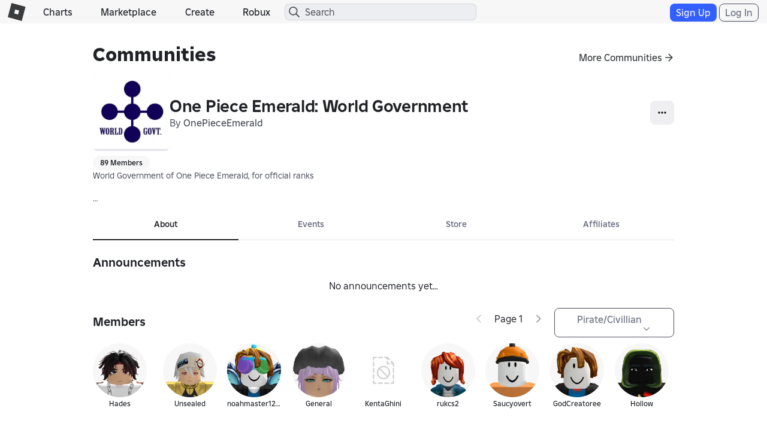

--- FILE ---
content_type: text/css
request_url: https://css.rbxcdn.com/9614df97076ece81a878442b453b2614a3c683cb83cde0b50a71ad6ac65051b8-Footer.css
body_size: 1183
content:
.footer{text-align:center;max-width:1070px;margin:0 auto}.footer .footer-links{text-align:center;-ms-flex-wrap:wrap;flex-wrap:wrap;-ms-flex-pack:justify;justify-content:space-between;-ms-flex-align:center;align-items:center;margin-top:20px;margin-bottom:32px;padding-left:0;display:-ms-flexbox;display:flex}.footer .footer-link{white-space:nowrap;margin:6px}.footer .footer-link.footer-link-wide{min-width:25%}@media (max-width:543px){.footer .footer-link.footer-link-wide{min-width:50%}}@media (max-width:991px){.footer .footer-link{min-width:15%}}.footer .footer-postfixIcon{width:30px;padding-left:1px}.copyright-container{border-top:1px solid #e6e7ea;padding-top:24px}.copyright-container .footer-note{text-align:left;width:auto;margin:0 0 0 24px}@media (max-width:991px){.copyright-container .footer-note{text-align:center;margin-top:12px;margin-left:0}}.copyright-container .language-selector-wrapper .icon-globe{background-position:0 -1300px}.copyright-container .language-selector-wrapper .icon-globe:hover{background-position:-20px -1300px}.copyright-container .language-selector-wrapper .icon-globe{vertical-align:sub;background-size:40px;width:20px;height:20px}.copyright-container .language-selector-wrapper .input-group-btn{display:inline-block}.copyright-container .language-selector-wrapper .input-group-btn .input-dropdown-btn{border-radius:3px}.copyright-container .language-selector-wrapper .input-group-btn .input-dropdown-btn .icon-globe{float:left;margin-top:3px;margin-right:6px}.copyright-container .language-selector-wrapper .input-group-btn .input-dropdown-btn:hover .icon-globe,.copyright-container .language-selector-wrapper .input-group-btn .input-dropdown-btn:focus .icon-globe{background-position:-20px -1300px}.copyright-container .language-selector-wrapper .input-group-btn .dropdown-menu{top:auto;bottom:100%}.light-theme .copyright-container .language-selector-wrapper .input-group-btn .dropdown-menu li a{color:#494d5a}.dark-theme .copyright-container .language-selector-wrapper .input-group-btn .dropdown-menu li a{color:#d5d7dd}.light-theme .footer .text-footer-nav,.light-theme .footer .text-footer-nav:link,.light-theme .footer .text-footer-nav:visited,.light-theme .footer .text-footer-nav:active{color:#494d5a}.light-theme .footer .text-footer-nav:hover,.light-theme .footer .text-footer-nav:focus,.light-theme .footer .text-footer-nav.privacy,.light-theme .footer .text-footer-nav.privacy:link,.light-theme .footer .text-footer-nav.privacy:visited,.light-theme .footer .text-footer-nav.privacy:active{color:#202227}.dark-theme .footer .text-footer-nav,.dark-theme .footer .text-footer-nav:link,.dark-theme .footer .text-footer-nav:visited,.dark-theme .footer .text-footer-nav:active{color:#d5d7dd}.dark-theme .footer .text-footer-nav:hover,.dark-theme .footer .text-footer-nav:focus,.dark-theme .footer .text-footer-nav.privacy,.dark-theme .footer .text-footer-nav.privacy:link,.dark-theme .footer .text-footer-nav.privacy:visited,.dark-theme .footer .text-footer-nav.privacy:active{color:#f7f7f8}.light-theme .copyright-container{border-color:#bcbec8}.light-theme .copyright-container .icon-dropdown select:hover option,.light-theme .copyright-container .icon-dropdown select:active,.light-theme .copyright-container .icon-dropdown select:visited{color:#202227}.dark-theme .copyright-container{border-color:#494d5a}.dark-theme .copyright-container .icon-dropdown select:hover option,.dark-theme .copyright-container .icon-dropdown select:active,.dark-theme .copyright-container .icon-dropdown select:visited{color:#f7f7f8}.light-theme .container-footer{background-color:#fff}.dark-theme .container-footer{background-color:#121215}.container-footer .footer-button-link{background-color:transparent;border:none}.inset-\[0\]{top:0;bottom:0;left:0;right:0}.opacity-\[0\.5\]{opacity:.5}.size-\[var\(--icon-size-large\)\]{width:var(--icon-size-large);height:var(--icon-size-large)}.size-\[var\(--icon-size-medium\)\]{width:var(--icon-size-medium);height:var(--icon-size-medium)}.size-\[var\(--icon-size-small\)\]{width:var(--icon-size-small);height:var(--icon-size-small)}.size-\[var\(--icon-size-xlarge\)\]{width:var(--icon-size-xlarge);height:var(--icon-size-xlarge)}.size-\[var\(--icon-size-xsmall\)\]{width:var(--icon-size-xsmall);height:var(--icon-size-xsmall)}.icon-regular-chevron-large-down{--svg:url("data:image/svg+xml,%3Csvg xmlns='http://www.w3.org/2000/svg' viewBox='0 0 32 32' width='32' height='32'%3E%3Cpath d='M15.2929 22.7071C15.6834 23.0976 16.3166 23.0976 16.7071 22.7071L26.7071 12.7071C27.0976 12.3166 27.0976 11.6834 26.7071 11.2929C26.3166 10.9024 25.6834 10.9024 25.2929 11.2929L16 20.5858L6.70711 11.2929C6.31658 10.9024 5.68342 10.9024 5.29289 11.2929C4.90237 11.6834 4.90237 12.3166 5.29289 12.7071L15.2929 22.7071Z' fill='black'/%3E%3C/svg%3E")}.icon-regular-x{--svg:url("data:image/svg+xml,%3Csvg xmlns='http://www.w3.org/2000/svg' viewBox='0 0 32 32' width='32' height='32'%3E%3Cpath d='M7.29289 8.70711C6.90237 8.31658 6.90237 7.68342 7.29289 7.29289C7.68342 6.90237 8.31658 6.90237 8.70711 7.29289L16 14.5858L23.2929 7.29289C23.6834 6.90237 24.3166 6.90237 24.7071 7.29289C25.0976 7.68342 25.0976 8.31658 24.7071 8.70711L17.4142 16L24.7071 23.2929C25.0976 23.6834 25.0976 24.3166 24.7071 24.7071C24.3166 25.0976 23.6834 25.0976 23.2929 24.7071L16 17.4142L8.70711 24.7071C8.31658 25.0976 7.68342 25.0976 7.29289 24.7071C6.90237 24.3166 6.90237 23.6834 7.29289 23.2929L14.5858 16L7.29289 8.70711Z' fill='black'/%3E%3C/svg%3E")}.focus-visible\:outline-focus:focus-visible{outline:var(--stroke-thicker)solid var(--color-selection-start);outline-offset:var(--stroke-thicker)}.focus-visible\:hover\:outline-none:hover:focus-visible{outline:var(--stroke-none)solid var(--color-none)}.disabled\:outline-none:disabled{outline:var(--stroke-none)solid var(--color-none)}.group\/interactable:hover .group-hover\/interactable\:bg-\[var\(--color-state-hover\)\]{background-color:var(--color-state-hover)}.group\/interactable:active .group-active\/interactable\:bg-\[var\(--color-state-press\)\]{background-color:var(--color-state-press)}.group\/interactable:disabled .group-disabled\/interactable\:bg-none{background-color:var(--color-none)}

--- FILE ---
content_type: application/javascript
request_url: https://js.rbxcdn.com/758cbadc7893425f24985e142c6269c05a6bac374561454fd3b7386d107ae8ed-AccountSwitcher.js
body_size: 31962
content:
/*! For license information please see accountSwitcher.bundle.min.js.LICENSE.txt */
!function(){var t={7243:function(t,n,e){var r;t=e.nmd(t),function(){var i,o="Expected a function",u="__lodash_hash_undefined__",a="__lodash_placeholder__",c=16,l=32,s=64,f=128,h=256,p=1/0,d=9007199254740991,v=NaN,g=4294967295,_=[["ary",f],["bind",1],["bindKey",2],["curry",8],["curryRight",c],["flip",512],["partial",l],["partialRight",s],["rearg",h]],y="[object Arguments]",m="[object Array]",b="[object Boolean]",w="[object Date]",S="[object Error]",A="[object Function]",x="[object GeneratorFunction]",k="[object Map]",E="[object Number]",T="[object Object]",C="[object Promise]",L="[object RegExp]",B="[object Set]",P="[object String]",I="[object Symbol]",O="[object WeakMap]",z="[object ArrayBuffer]",R="[object DataView]",U="[object Float32Array]",j="[object Float64Array]",F="[object Int8Array]",M="[object Int16Array]",N="[object Int32Array]",D="[object Uint8Array]",W="[object Uint8ClampedArray]",q="[object Uint16Array]",$="[object Uint32Array]",V=/\b__p \+= '';/g,G=/\b(__p \+=) '' \+/g,H=/(__e\(.*?\)|\b__t\)) \+\n'';/g,K=/&(?:amp|lt|gt|quot|#39);/g,Z=/[&<>"']/g,Y=RegExp(K.source),J=RegExp(Z.source),X=/<%-([\s\S]+?)%>/g,Q=/<%([\s\S]+?)%>/g,tt=/<%=([\s\S]+?)%>/g,nt=/\.|\[(?:[^[\]]*|(["'])(?:(?!\1)[^\\]|\\.)*?\1)\]/,et=/^\w*$/,rt=/[^.[\]]+|\[(?:(-?\d+(?:\.\d+)?)|(["'])((?:(?!\2)[^\\]|\\.)*?)\2)\]|(?=(?:\.|\[\])(?:\.|\[\]|$))/g,it=/[\\^$.*+?()[\]{}|]/g,ot=RegExp(it.source),ut=/^\s+/,at=/\s/,ct=/\{(?:\n\/\* \[wrapped with .+\] \*\/)?\n?/,lt=/\{\n\/\* \[wrapped with (.+)\] \*/,st=/,? & /,ft=/[^\x00-\x2f\x3a-\x40\x5b-\x60\x7b-\x7f]+/g,ht=/[()=,{}\[\]\/\s]/,pt=/\\(\\)?/g,dt=/\$\{([^\\}]*(?:\\.[^\\}]*)*)\}/g,vt=/\w*$/,gt=/^[-+]0x[0-9a-f]+$/i,_t=/^0b[01]+$/i,yt=/^\[object .+?Constructor\]$/,mt=/^0o[0-7]+$/i,bt=/^(?:0|[1-9]\d*)$/,wt=/[\xc0-\xd6\xd8-\xf6\xf8-\xff\u0100-\u017f]/g,St=/($^)/,At=/['\n\r\u2028\u2029\\]/g,xt="\\ud800-\\udfff",kt="\\u0300-\\u036f\\ufe20-\\ufe2f\\u20d0-\\u20ff",Et="\\u2700-\\u27bf",Tt="a-z\\xdf-\\xf6\\xf8-\\xff",Ct="A-Z\\xc0-\\xd6\\xd8-\\xde",Lt="\\ufe0e\\ufe0f",Bt="\\xac\\xb1\\xd7\\xf7\\x00-\\x2f\\x3a-\\x40\\x5b-\\x60\\x7b-\\xbf\\u2000-\\u206f \\t\\x0b\\f\\xa0\\ufeff\\n\\r\\u2028\\u2029\\u1680\\u180e\\u2000\\u2001\\u2002\\u2003\\u2004\\u2005\\u2006\\u2007\\u2008\\u2009\\u200a\\u202f\\u205f\\u3000",Pt="['’]",It="["+xt+"]",Ot="["+Bt+"]",zt="["+kt+"]",Rt="\\d+",Ut="["+Et+"]",jt="["+Tt+"]",Ft="[^"+xt+Bt+Rt+Et+Tt+Ct+"]",Mt="\\ud83c[\\udffb-\\udfff]",Nt="[^"+xt+"]",Dt="(?:\\ud83c[\\udde6-\\uddff]){2}",Wt="[\\ud800-\\udbff][\\udc00-\\udfff]",qt="["+Ct+"]",$t="\\u200d",Vt="(?:"+jt+"|"+Ft+")",Gt="(?:"+qt+"|"+Ft+")",Ht="(?:['’](?:d|ll|m|re|s|t|ve))?",Kt="(?:['’](?:D|LL|M|RE|S|T|VE))?",Zt="(?:"+zt+"|"+Mt+")"+"?",Yt="["+Lt+"]?",Jt=Yt+Zt+("(?:"+$t+"(?:"+[Nt,Dt,Wt].join("|")+")"+Yt+Zt+")*"),Xt="(?:"+[Ut,Dt,Wt].join("|")+")"+Jt,Qt="(?:"+[Nt+zt+"?",zt,Dt,Wt,It].join("|")+")",tn=RegExp(Pt,"g"),nn=RegExp(zt,"g"),en=RegExp(Mt+"(?="+Mt+")|"+Qt+Jt,"g"),rn=RegExp([qt+"?"+jt+"+"+Ht+"(?="+[Ot,qt,"$"].join("|")+")",Gt+"+"+Kt+"(?="+[Ot,qt+Vt,"$"].join("|")+")",qt+"?"+Vt+"+"+Ht,qt+"+"+Kt,"\\d*(?:1ST|2ND|3RD|(?![123])\\dTH)(?=\\b|[a-z_])","\\d*(?:1st|2nd|3rd|(?![123])\\dth)(?=\\b|[A-Z_])",Rt,Xt].join("|"),"g"),on=RegExp("["+$t+xt+kt+Lt+"]"),un=/[a-z][A-Z]|[A-Z]{2}[a-z]|[0-9][a-zA-Z]|[a-zA-Z][0-9]|[^a-zA-Z0-9 ]/,an=["Array","Buffer","DataView","Date","Error","Float32Array","Float64Array","Function","Int8Array","Int16Array","Int32Array","Map","Math","Object","Promise","RegExp","Set","String","Symbol","TypeError","Uint8Array","Uint8ClampedArray","Uint16Array","Uint32Array","WeakMap","_","clearTimeout","isFinite","parseInt","setTimeout"],cn=-1,ln={};ln[U]=ln[j]=ln[F]=ln[M]=ln[N]=ln[D]=ln[W]=ln[q]=ln[$]=!0,ln[y]=ln[m]=ln[z]=ln[b]=ln[R]=ln[w]=ln[S]=ln[A]=ln[k]=ln[E]=ln[T]=ln[L]=ln[B]=ln[P]=ln[O]=!1;var sn={};sn[y]=sn[m]=sn[z]=sn[R]=sn[b]=sn[w]=sn[U]=sn[j]=sn[F]=sn[M]=sn[N]=sn[k]=sn[E]=sn[T]=sn[L]=sn[B]=sn[P]=sn[I]=sn[D]=sn[W]=sn[q]=sn[$]=!0,sn[S]=sn[A]=sn[O]=!1;var fn={"\\":"\\","'":"'","\n":"n","\r":"r","\u2028":"u2028","\u2029":"u2029"},hn=parseFloat,pn=parseInt,dn="object"==typeof e.g&&e.g&&e.g.Object===Object&&e.g,vn="object"==typeof self&&self&&self.Object===Object&&self,gn=dn||vn||Function("return this")(),_n=n&&!n.nodeType&&n,yn=_n&&t&&!t.nodeType&&t,mn=yn&&yn.exports===_n,bn=mn&&dn.process,wn=function(){try{var t=yn&&yn.require&&yn.require("util").types;return t||bn&&bn.binding&&bn.binding("util")}catch(t){}}(),Sn=wn&&wn.isArrayBuffer,An=wn&&wn.isDate,xn=wn&&wn.isMap,kn=wn&&wn.isRegExp,En=wn&&wn.isSet,Tn=wn&&wn.isTypedArray;function Cn(t,n,e){switch(e.length){case 0:return t.call(n);case 1:return t.call(n,e[0]);case 2:return t.call(n,e[0],e[1]);case 3:return t.call(n,e[0],e[1],e[2])}return t.apply(n,e)}function Ln(t,n,e,r){for(var i=-1,o=null==t?0:t.length;++i<o;){var u=t[i];n(r,u,e(u),t)}return r}function Bn(t,n){for(var e=-1,r=null==t?0:t.length;++e<r&&!1!==n(t[e],e,t););return t}function Pn(t,n){for(var e=null==t?0:t.length;e--&&!1!==n(t[e],e,t););return t}function In(t,n){for(var e=-1,r=null==t?0:t.length;++e<r;)if(!n(t[e],e,t))return!1;return!0}function On(t,n){for(var e=-1,r=null==t?0:t.length,i=0,o=[];++e<r;){var u=t[e];n(u,e,t)&&(o[i++]=u)}return o}function zn(t,n){return!!(null==t?0:t.length)&&$n(t,n,0)>-1}function Rn(t,n,e){for(var r=-1,i=null==t?0:t.length;++r<i;)if(e(n,t[r]))return!0;return!1}function Un(t,n){for(var e=-1,r=null==t?0:t.length,i=Array(r);++e<r;)i[e]=n(t[e],e,t);return i}function jn(t,n){for(var e=-1,r=n.length,i=t.length;++e<r;)t[i+e]=n[e];return t}function Fn(t,n,e,r){var i=-1,o=null==t?0:t.length;for(r&&o&&(e=t[++i]);++i<o;)e=n(e,t[i],i,t);return e}function Mn(t,n,e,r){var i=null==t?0:t.length;for(r&&i&&(e=t[--i]);i--;)e=n(e,t[i],i,t);return e}function Nn(t,n){for(var e=-1,r=null==t?0:t.length;++e<r;)if(n(t[e],e,t))return!0;return!1}var Dn=Kn("length");function Wn(t,n,e){var r;return e(t,(function(t,e,i){if(n(t,e,i))return r=e,!1})),r}function qn(t,n,e,r){for(var i=t.length,o=e+(r?1:-1);r?o--:++o<i;)if(n(t[o],o,t))return o;return-1}function $n(t,n,e){return n==n?function(t,n,e){var r=e-1,i=t.length;for(;++r<i;)if(t[r]===n)return r;return-1}(t,n,e):qn(t,Gn,e)}function Vn(t,n,e,r){for(var i=e-1,o=t.length;++i<o;)if(r(t[i],n))return i;return-1}function Gn(t){return t!=t}function Hn(t,n){var e=null==t?0:t.length;return e?Jn(t,n)/e:v}function Kn(t){return function(n){return null==n?i:n[t]}}function Zn(t){return function(n){return null==t?i:t[n]}}function Yn(t,n,e,r,i){return i(t,(function(t,i,o){e=r?(r=!1,t):n(e,t,i,o)})),e}function Jn(t,n){for(var e,r=-1,o=t.length;++r<o;){var u=n(t[r]);u!==i&&(e=e===i?u:e+u)}return e}function Xn(t,n){for(var e=-1,r=Array(t);++e<t;)r[e]=n(e);return r}function Qn(t){return t?t.slice(0,ge(t)+1).replace(ut,""):t}function te(t){return function(n){return t(n)}}function ne(t,n){return Un(n,(function(n){return t[n]}))}function ee(t,n){return t.has(n)}function re(t,n){for(var e=-1,r=t.length;++e<r&&$n(n,t[e],0)>-1;);return e}function ie(t,n){for(var e=t.length;e--&&$n(n,t[e],0)>-1;);return e}var oe=Zn({"À":"A","Á":"A","Â":"A","Ã":"A","Ä":"A","Å":"A","à":"a","á":"a","â":"a","ã":"a","ä":"a","å":"a","Ç":"C","ç":"c","Ð":"D","ð":"d","È":"E","É":"E","Ê":"E","Ë":"E","è":"e","é":"e","ê":"e","ë":"e","Ì":"I","Í":"I","Î":"I","Ï":"I","ì":"i","í":"i","î":"i","ï":"i","Ñ":"N","ñ":"n","Ò":"O","Ó":"O","Ô":"O","Õ":"O","Ö":"O","Ø":"O","ò":"o","ó":"o","ô":"o","õ":"o","ö":"o","ø":"o","Ù":"U","Ú":"U","Û":"U","Ü":"U","ù":"u","ú":"u","û":"u","ü":"u","Ý":"Y","ý":"y","ÿ":"y","Æ":"Ae","æ":"ae","Þ":"Th","þ":"th","ß":"ss","Ā":"A","Ă":"A","Ą":"A","ā":"a","ă":"a","ą":"a","Ć":"C","Ĉ":"C","Ċ":"C","Č":"C","ć":"c","ĉ":"c","ċ":"c","č":"c","Ď":"D","Đ":"D","ď":"d","đ":"d","Ē":"E","Ĕ":"E","Ė":"E","Ę":"E","Ě":"E","ē":"e","ĕ":"e","ė":"e","ę":"e","ě":"e","Ĝ":"G","Ğ":"G","Ġ":"G","Ģ":"G","ĝ":"g","ğ":"g","ġ":"g","ģ":"g","Ĥ":"H","Ħ":"H","ĥ":"h","ħ":"h","Ĩ":"I","Ī":"I","Ĭ":"I","Į":"I","İ":"I","ĩ":"i","ī":"i","ĭ":"i","į":"i","ı":"i","Ĵ":"J","ĵ":"j","Ķ":"K","ķ":"k","ĸ":"k","Ĺ":"L","Ļ":"L","Ľ":"L","Ŀ":"L","Ł":"L","ĺ":"l","ļ":"l","ľ":"l","ŀ":"l","ł":"l","Ń":"N","Ņ":"N","Ň":"N","Ŋ":"N","ń":"n","ņ":"n","ň":"n","ŋ":"n","Ō":"O","Ŏ":"O","Ő":"O","ō":"o","ŏ":"o","ő":"o","Ŕ":"R","Ŗ":"R","Ř":"R","ŕ":"r","ŗ":"r","ř":"r","Ś":"S","Ŝ":"S","Ş":"S","Š":"S","ś":"s","ŝ":"s","ş":"s","š":"s","Ţ":"T","Ť":"T","Ŧ":"T","ţ":"t","ť":"t","ŧ":"t","Ũ":"U","Ū":"U","Ŭ":"U","Ů":"U","Ű":"U","Ų":"U","ũ":"u","ū":"u","ŭ":"u","ů":"u","ű":"u","ų":"u","Ŵ":"W","ŵ":"w","Ŷ":"Y","ŷ":"y","Ÿ":"Y","Ź":"Z","Ż":"Z","Ž":"Z","ź":"z","ż":"z","ž":"z","Ĳ":"IJ","ĳ":"ij","Œ":"Oe","œ":"oe","ŉ":"'n","ſ":"s"}),ue=Zn({"&":"&amp;","<":"&lt;",">":"&gt;",'"':"&quot;","'":"&#39;"});function ae(t){return"\\"+fn[t]}function ce(t){return on.test(t)}function le(t){var n=-1,e=Array(t.size);return t.forEach((function(t,r){e[++n]=[r,t]})),e}function se(t,n){return function(e){return t(n(e))}}function fe(t,n){for(var e=-1,r=t.length,i=0,o=[];++e<r;){var u=t[e];u!==n&&u!==a||(t[e]=a,o[i++]=e)}return o}function he(t){var n=-1,e=Array(t.size);return t.forEach((function(t){e[++n]=t})),e}function pe(t){var n=-1,e=Array(t.size);return t.forEach((function(t){e[++n]=[t,t]})),e}function de(t){return ce(t)?function(t){var n=en.lastIndex=0;for(;en.test(t);)++n;return n}(t):Dn(t)}function ve(t){return ce(t)?function(t){return t.match(en)||[]}(t):function(t){return t.split("")}(t)}function ge(t){for(var n=t.length;n--&&at.test(t.charAt(n)););return n}var _e=Zn({"&amp;":"&","&lt;":"<","&gt;":">","&quot;":'"',"&#39;":"'"});var ye=function t(n){var e,r=(n=null==n?gn:ye.defaults(gn.Object(),n,ye.pick(gn,an))).Array,at=n.Date,xt=n.Error,kt=n.Function,Et=n.Math,Tt=n.Object,Ct=n.RegExp,Lt=n.String,Bt=n.TypeError,Pt=r.prototype,It=kt.prototype,Ot=Tt.prototype,zt=n["__core-js_shared__"],Rt=It.toString,Ut=Ot.hasOwnProperty,jt=0,Ft=(e=/[^.]+$/.exec(zt&&zt.keys&&zt.keys.IE_PROTO||""))?"Symbol(src)_1."+e:"",Mt=Ot.toString,Nt=Rt.call(Tt),Dt=gn._,Wt=Ct("^"+Rt.call(Ut).replace(it,"\\$&").replace(/hasOwnProperty|(function).*?(?=\\\()| for .+?(?=\\\])/g,"$1.*?")+"$"),qt=mn?n.Buffer:i,$t=n.Symbol,Vt=n.Uint8Array,Gt=qt?qt.allocUnsafe:i,Ht=se(Tt.getPrototypeOf,Tt),Kt=Tt.create,Zt=Ot.propertyIsEnumerable,Yt=Pt.splice,Jt=$t?$t.isConcatSpreadable:i,Xt=$t?$t.iterator:i,Qt=$t?$t.toStringTag:i,en=function(){try{var t=ho(Tt,"defineProperty");return t({},"",{}),t}catch(t){}}(),on=n.clearTimeout!==gn.clearTimeout&&n.clearTimeout,fn=at&&at.now!==gn.Date.now&&at.now,dn=n.setTimeout!==gn.setTimeout&&n.setTimeout,vn=Et.ceil,_n=Et.floor,yn=Tt.getOwnPropertySymbols,bn=qt?qt.isBuffer:i,wn=n.isFinite,Dn=Pt.join,Zn=se(Tt.keys,Tt),me=Et.max,be=Et.min,we=at.now,Se=n.parseInt,Ae=Et.random,xe=Pt.reverse,ke=ho(n,"DataView"),Ee=ho(n,"Map"),Te=ho(n,"Promise"),Ce=ho(n,"Set"),Le=ho(n,"WeakMap"),Be=ho(Tt,"create"),Pe=Le&&new Le,Ie={},Oe=Mo(ke),ze=Mo(Ee),Re=Mo(Te),Ue=Mo(Ce),je=Mo(Le),Fe=$t?$t.prototype:i,Me=Fe?Fe.valueOf:i,Ne=Fe?Fe.toString:i;function De(t){if(ea(t)&&!Vu(t)&&!(t instanceof Ve)){if(t instanceof $e)return t;if(Ut.call(t,"__wrapped__"))return No(t)}return new $e(t)}var We=function(){function t(){}return function(n){if(!na(n))return{};if(Kt)return Kt(n);t.prototype=n;var e=new t;return t.prototype=i,e}}();function qe(){}function $e(t,n){this.__wrapped__=t,this.__actions__=[],this.__chain__=!!n,this.__index__=0,this.__values__=i}function Ve(t){this.__wrapped__=t,this.__actions__=[],this.__dir__=1,this.__filtered__=!1,this.__iteratees__=[],this.__takeCount__=g,this.__views__=[]}function Ge(t){var n=-1,e=null==t?0:t.length;for(this.clear();++n<e;){var r=t[n];this.set(r[0],r[1])}}function He(t){var n=-1,e=null==t?0:t.length;for(this.clear();++n<e;){var r=t[n];this.set(r[0],r[1])}}function Ke(t){var n=-1,e=null==t?0:t.length;for(this.clear();++n<e;){var r=t[n];this.set(r[0],r[1])}}function Ze(t){var n=-1,e=null==t?0:t.length;for(this.__data__=new Ke;++n<e;)this.add(t[n])}function Ye(t){var n=this.__data__=new He(t);this.size=n.size}function Je(t,n){var e=Vu(t),r=!e&&$u(t),i=!e&&!r&&Zu(t),o=!e&&!r&&!i&&sa(t),u=e||r||i||o,a=u?Xn(t.length,Lt):[],c=a.length;for(var l in t)!n&&!Ut.call(t,l)||u&&("length"==l||i&&("offset"==l||"parent"==l)||o&&("buffer"==l||"byteLength"==l||"byteOffset"==l)||bo(l,c))||a.push(l);return a}function Xe(t){var n=t.length;return n?t[Zr(0,n-1)]:i}function Qe(t,n){return Uo(Bi(t),cr(n,0,t.length))}function tr(t){return Uo(Bi(t))}function nr(t,n,e){(e!==i&&!Du(t[n],e)||e===i&&!(n in t))&&ur(t,n,e)}function er(t,n,e){var r=t[n];Ut.call(t,n)&&Du(r,e)&&(e!==i||n in t)||ur(t,n,e)}function rr(t,n){for(var e=t.length;e--;)if(Du(t[e][0],n))return e;return-1}function ir(t,n,e,r){return pr(t,(function(t,i,o){n(r,t,e(t),o)})),r}function or(t,n){return t&&Pi(n,Ia(n),t)}function ur(t,n,e){"__proto__"==n&&en?en(t,n,{configurable:!0,enumerable:!0,value:e,writable:!0}):t[n]=e}function ar(t,n){for(var e=-1,o=n.length,u=r(o),a=null==t;++e<o;)u[e]=a?i:Ta(t,n[e]);return u}function cr(t,n,e){return t==t&&(e!==i&&(t=t<=e?t:e),n!==i&&(t=t>=n?t:n)),t}function lr(t,n,e,r,o,u){var a,c=1&n,l=2&n,s=4&n;if(e&&(a=o?e(t,r,o,u):e(t)),a!==i)return a;if(!na(t))return t;var f=Vu(t);if(f){if(a=function(t){var n=t.length,e=new t.constructor(n);n&&"string"==typeof t[0]&&Ut.call(t,"index")&&(e.index=t.index,e.input=t.input);return e}(t),!c)return Bi(t,a)}else{var h=go(t),p=h==A||h==x;if(Zu(t))return xi(t,c);if(h==T||h==y||p&&!o){if(a=l||p?{}:yo(t),!c)return l?function(t,n){return Pi(t,vo(t),n)}(t,function(t,n){return t&&Pi(n,Oa(n),t)}(a,t)):function(t,n){return Pi(t,po(t),n)}(t,or(a,t))}else{if(!sn[h])return o?t:{};a=function(t,n,e){var r=t.constructor;switch(n){case z:return ki(t);case b:case w:return new r(+t);case R:return function(t,n){var e=n?ki(t.buffer):t.buffer;return new t.constructor(e,t.byteOffset,t.byteLength)}(t,e);case U:case j:case F:case M:case N:case D:case W:case q:case $:return Ei(t,e);case k:return new r;case E:case P:return new r(t);case L:return function(t){var n=new t.constructor(t.source,vt.exec(t));return n.lastIndex=t.lastIndex,n}(t);case B:return new r;case I:return i=t,Me?Tt(Me.call(i)):{}}var i}(t,h,c)}}u||(u=new Ye);var d=u.get(t);if(d)return d;u.set(t,a),aa(t)?t.forEach((function(r){a.add(lr(r,n,e,r,t,u))})):ra(t)&&t.forEach((function(r,i){a.set(i,lr(r,n,e,i,t,u))}));var v=f?i:(s?l?oo:io:l?Oa:Ia)(t);return Bn(v||t,(function(r,i){v&&(r=t[i=r]),er(a,i,lr(r,n,e,i,t,u))})),a}function sr(t,n,e){var r=e.length;if(null==t)return!r;for(t=Tt(t);r--;){var o=e[r],u=n[o],a=t[o];if(a===i&&!(o in t)||!u(a))return!1}return!0}function fr(t,n,e){if("function"!=typeof t)throw new Bt(o);return Io((function(){t.apply(i,e)}),n)}function hr(t,n,e,r){var i=-1,o=zn,u=!0,a=t.length,c=[],l=n.length;if(!a)return c;e&&(n=Un(n,te(e))),r?(o=Rn,u=!1):n.length>=200&&(o=ee,u=!1,n=new Ze(n));t:for(;++i<a;){var s=t[i],f=null==e?s:e(s);if(s=r||0!==s?s:0,u&&f==f){for(var h=l;h--;)if(n[h]===f)continue t;c.push(s)}else o(n,f,r)||c.push(s)}return c}De.templateSettings={escape:X,evaluate:Q,interpolate:tt,variable:"",imports:{_:De}},De.prototype=qe.prototype,De.prototype.constructor=De,$e.prototype=We(qe.prototype),$e.prototype.constructor=$e,Ve.prototype=We(qe.prototype),Ve.prototype.constructor=Ve,Ge.prototype.clear=function(){this.__data__=Be?Be(null):{},this.size=0},Ge.prototype.delete=function(t){var n=this.has(t)&&delete this.__data__[t];return this.size-=n?1:0,n},Ge.prototype.get=function(t){var n=this.__data__;if(Be){var e=n[t];return e===u?i:e}return Ut.call(n,t)?n[t]:i},Ge.prototype.has=function(t){var n=this.__data__;return Be?n[t]!==i:Ut.call(n,t)},Ge.prototype.set=function(t,n){var e=this.__data__;return this.size+=this.has(t)?0:1,e[t]=Be&&n===i?u:n,this},He.prototype.clear=function(){this.__data__=[],this.size=0},He.prototype.delete=function(t){var n=this.__data__,e=rr(n,t);return!(e<0)&&(e==n.length-1?n.pop():Yt.call(n,e,1),--this.size,!0)},He.prototype.get=function(t){var n=this.__data__,e=rr(n,t);return e<0?i:n[e][1]},He.prototype.has=function(t){return rr(this.__data__,t)>-1},He.prototype.set=function(t,n){var e=this.__data__,r=rr(e,t);return r<0?(++this.size,e.push([t,n])):e[r][1]=n,this},Ke.prototype.clear=function(){this.size=0,this.__data__={hash:new Ge,map:new(Ee||He),string:new Ge}},Ke.prototype.delete=function(t){var n=so(this,t).delete(t);return this.size-=n?1:0,n},Ke.prototype.get=function(t){return so(this,t).get(t)},Ke.prototype.has=function(t){return so(this,t).has(t)},Ke.prototype.set=function(t,n){var e=so(this,t),r=e.size;return e.set(t,n),this.size+=e.size==r?0:1,this},Ze.prototype.add=Ze.prototype.push=function(t){return this.__data__.set(t,u),this},Ze.prototype.has=function(t){return this.__data__.has(t)},Ye.prototype.clear=function(){this.__data__=new He,this.size=0},Ye.prototype.delete=function(t){var n=this.__data__,e=n.delete(t);return this.size=n.size,e},Ye.prototype.get=function(t){return this.__data__.get(t)},Ye.prototype.has=function(t){return this.__data__.has(t)},Ye.prototype.set=function(t,n){var e=this.__data__;if(e instanceof He){var r=e.__data__;if(!Ee||r.length<199)return r.push([t,n]),this.size=++e.size,this;e=this.__data__=new Ke(r)}return e.set(t,n),this.size=e.size,this};var pr=zi(wr),dr=zi(Sr,!0);function vr(t,n){var e=!0;return pr(t,(function(t,r,i){return e=!!n(t,r,i)})),e}function gr(t,n,e){for(var r=-1,o=t.length;++r<o;){var u=t[r],a=n(u);if(null!=a&&(c===i?a==a&&!la(a):e(a,c)))var c=a,l=u}return l}function _r(t,n){var e=[];return pr(t,(function(t,r,i){n(t,r,i)&&e.push(t)})),e}function yr(t,n,e,r,i){var o=-1,u=t.length;for(e||(e=mo),i||(i=[]);++o<u;){var a=t[o];n>0&&e(a)?n>1?yr(a,n-1,e,r,i):jn(i,a):r||(i[i.length]=a)}return i}var mr=Ri(),br=Ri(!0);function wr(t,n){return t&&mr(t,n,Ia)}function Sr(t,n){return t&&br(t,n,Ia)}function Ar(t,n){return On(n,(function(n){return Xu(t[n])}))}function xr(t,n){for(var e=0,r=(n=bi(n,t)).length;null!=t&&e<r;)t=t[Fo(n[e++])];return e&&e==r?t:i}function kr(t,n,e){var r=n(t);return Vu(t)?r:jn(r,e(t))}function Er(t){return null==t?t===i?"[object Undefined]":"[object Null]":Qt&&Qt in Tt(t)?function(t){var n=Ut.call(t,Qt),e=t[Qt];try{t[Qt]=i;var r=!0}catch(t){}var o=Mt.call(t);r&&(n?t[Qt]=e:delete t[Qt]);return o}(t):function(t){return Mt.call(t)}(t)}function Tr(t,n){return t>n}function Cr(t,n){return null!=t&&Ut.call(t,n)}function Lr(t,n){return null!=t&&n in Tt(t)}function Br(t,n,e){for(var o=e?Rn:zn,u=t[0].length,a=t.length,c=a,l=r(a),s=1/0,f=[];c--;){var h=t[c];c&&n&&(h=Un(h,te(n))),s=be(h.length,s),l[c]=!e&&(n||u>=120&&h.length>=120)?new Ze(c&&h):i}h=t[0];var p=-1,d=l[0];t:for(;++p<u&&f.length<s;){var v=h[p],g=n?n(v):v;if(v=e||0!==v?v:0,!(d?ee(d,g):o(f,g,e))){for(c=a;--c;){var _=l[c];if(!(_?ee(_,g):o(t[c],g,e)))continue t}d&&d.push(g),f.push(v)}}return f}function Pr(t,n,e){var r=null==(t=Lo(t,n=bi(n,t)))?t:t[Fo(Jo(n))];return null==r?i:Cn(r,t,e)}function Ir(t){return ea(t)&&Er(t)==y}function Or(t,n,e,r,o){return t===n||(null==t||null==n||!ea(t)&&!ea(n)?t!=t&&n!=n:function(t,n,e,r,o,u){var a=Vu(t),c=Vu(n),l=a?m:go(t),s=c?m:go(n),f=(l=l==y?T:l)==T,h=(s=s==y?T:s)==T,p=l==s;if(p&&Zu(t)){if(!Zu(n))return!1;a=!0,f=!1}if(p&&!f)return u||(u=new Ye),a||sa(t)?eo(t,n,e,r,o,u):function(t,n,e,r,i,o,u){switch(e){case R:if(t.byteLength!=n.byteLength||t.byteOffset!=n.byteOffset)return!1;t=t.buffer,n=n.buffer;case z:return!(t.byteLength!=n.byteLength||!o(new Vt(t),new Vt(n)));case b:case w:case E:return Du(+t,+n);case S:return t.name==n.name&&t.message==n.message;case L:case P:return t==n+"";case k:var a=le;case B:var c=1&r;if(a||(a=he),t.size!=n.size&&!c)return!1;var l=u.get(t);if(l)return l==n;r|=2,u.set(t,n);var s=eo(a(t),a(n),r,i,o,u);return u.delete(t),s;case I:if(Me)return Me.call(t)==Me.call(n)}return!1}(t,n,l,e,r,o,u);if(!(1&e)){var d=f&&Ut.call(t,"__wrapped__"),v=h&&Ut.call(n,"__wrapped__");if(d||v){var g=d?t.value():t,_=v?n.value():n;return u||(u=new Ye),o(g,_,e,r,u)}}if(!p)return!1;return u||(u=new Ye),function(t,n,e,r,o,u){var a=1&e,c=io(t),l=c.length,s=io(n),f=s.length;if(l!=f&&!a)return!1;var h=l;for(;h--;){var p=c[h];if(!(a?p in n:Ut.call(n,p)))return!1}var d=u.get(t),v=u.get(n);if(d&&v)return d==n&&v==t;var g=!0;u.set(t,n),u.set(n,t);var _=a;for(;++h<l;){var y=t[p=c[h]],m=n[p];if(r)var b=a?r(m,y,p,n,t,u):r(y,m,p,t,n,u);if(!(b===i?y===m||o(y,m,e,r,u):b)){g=!1;break}_||(_="constructor"==p)}if(g&&!_){var w=t.constructor,S=n.constructor;w==S||!("constructor"in t)||!("constructor"in n)||"function"==typeof w&&w instanceof w&&"function"==typeof S&&S instanceof S||(g=!1)}return u.delete(t),u.delete(n),g}(t,n,e,r,o,u)}(t,n,e,r,Or,o))}function zr(t,n,e,r){var o=e.length,u=o,a=!r;if(null==t)return!u;for(t=Tt(t);o--;){var c=e[o];if(a&&c[2]?c[1]!==t[c[0]]:!(c[0]in t))return!1}for(;++o<u;){var l=(c=e[o])[0],s=t[l],f=c[1];if(a&&c[2]){if(s===i&&!(l in t))return!1}else{var h=new Ye;if(r)var p=r(s,f,l,t,n,h);if(!(p===i?Or(f,s,3,r,h):p))return!1}}return!0}function Rr(t){return!(!na(t)||(n=t,Ft&&Ft in n))&&(Xu(t)?Wt:yt).test(Mo(t));var n}function Ur(t){return"function"==typeof t?t:null==t?ic:"object"==typeof t?Vu(t)?Wr(t[0],t[1]):Dr(t):pc(t)}function jr(t){if(!ko(t))return Zn(t);var n=[];for(var e in Tt(t))Ut.call(t,e)&&"constructor"!=e&&n.push(e);return n}function Fr(t){if(!na(t))return function(t){var n=[];if(null!=t)for(var e in Tt(t))n.push(e);return n}(t);var n=ko(t),e=[];for(var r in t)("constructor"!=r||!n&&Ut.call(t,r))&&e.push(r);return e}function Mr(t,n){return t<n}function Nr(t,n){var e=-1,i=Hu(t)?r(t.length):[];return pr(t,(function(t,r,o){i[++e]=n(t,r,o)})),i}function Dr(t){var n=fo(t);return 1==n.length&&n[0][2]?To(n[0][0],n[0][1]):function(e){return e===t||zr(e,t,n)}}function Wr(t,n){return So(t)&&Eo(n)?To(Fo(t),n):function(e){var r=Ta(e,t);return r===i&&r===n?Ca(e,t):Or(n,r,3)}}function qr(t,n,e,r,o){t!==n&&mr(n,(function(u,a){if(o||(o=new Ye),na(u))!function(t,n,e,r,o,u,a){var c=Bo(t,e),l=Bo(n,e),s=a.get(l);if(s)return void nr(t,e,s);var f=u?u(c,l,e+"",t,n,a):i,h=f===i;if(h){var p=Vu(l),d=!p&&Zu(l),v=!p&&!d&&sa(l);f=l,p||d||v?Vu(c)?f=c:Ku(c)?f=Bi(c):d?(h=!1,f=xi(l,!0)):v?(h=!1,f=Ei(l,!0)):f=[]:oa(l)||$u(l)?(f=c,$u(c)?f=ya(c):na(c)&&!Xu(c)||(f=yo(l))):h=!1}h&&(a.set(l,f),o(f,l,r,u,a),a.delete(l));nr(t,e,f)}(t,n,a,e,qr,r,o);else{var c=r?r(Bo(t,a),u,a+"",t,n,o):i;c===i&&(c=u),nr(t,a,c)}}),Oa)}function $r(t,n){var e=t.length;if(e)return bo(n+=n<0?e:0,e)?t[n]:i}function Vr(t,n,e){n=n.length?Un(n,(function(t){return Vu(t)?function(n){return xr(n,1===t.length?t[0]:t)}:t})):[ic];var r=-1;n=Un(n,te(lo()));var i=Nr(t,(function(t,e,i){var o=Un(n,(function(n){return n(t)}));return{criteria:o,index:++r,value:t}}));return function(t,n){var e=t.length;for(t.sort(n);e--;)t[e]=t[e].value;return t}(i,(function(t,n){return function(t,n,e){var r=-1,i=t.criteria,o=n.criteria,u=i.length,a=e.length;for(;++r<u;){var c=Ti(i[r],o[r]);if(c)return r>=a?c:c*("desc"==e[r]?-1:1)}return t.index-n.index}(t,n,e)}))}function Gr(t,n,e){for(var r=-1,i=n.length,o={};++r<i;){var u=n[r],a=xr(t,u);e(a,u)&&ti(o,bi(u,t),a)}return o}function Hr(t,n,e,r){var i=r?Vn:$n,o=-1,u=n.length,a=t;for(t===n&&(n=Bi(n)),e&&(a=Un(t,te(e)));++o<u;)for(var c=0,l=n[o],s=e?e(l):l;(c=i(a,s,c,r))>-1;)a!==t&&Yt.call(a,c,1),Yt.call(t,c,1);return t}function Kr(t,n){for(var e=t?n.length:0,r=e-1;e--;){var i=n[e];if(e==r||i!==o){var o=i;bo(i)?Yt.call(t,i,1):hi(t,i)}}return t}function Zr(t,n){return t+_n(Ae()*(n-t+1))}function Yr(t,n){var e="";if(!t||n<1||n>d)return e;do{n%2&&(e+=t),(n=_n(n/2))&&(t+=t)}while(n);return e}function Jr(t,n){return Oo(Co(t,n,ic),t+"")}function Xr(t){return Xe(Da(t))}function Qr(t,n){var e=Da(t);return Uo(e,cr(n,0,e.length))}function ti(t,n,e,r){if(!na(t))return t;for(var o=-1,u=(n=bi(n,t)).length,a=u-1,c=t;null!=c&&++o<u;){var l=Fo(n[o]),s=e;if("__proto__"===l||"constructor"===l||"prototype"===l)return t;if(o!=a){var f=c[l];(s=r?r(f,l,c):i)===i&&(s=na(f)?f:bo(n[o+1])?[]:{})}er(c,l,s),c=c[l]}return t}var ni=Pe?function(t,n){return Pe.set(t,n),t}:ic,ei=en?function(t,n){return en(t,"toString",{configurable:!0,enumerable:!1,value:nc(n),writable:!0})}:ic;function ri(t){return Uo(Da(t))}function ii(t,n,e){var i=-1,o=t.length;n<0&&(n=-n>o?0:o+n),(e=e>o?o:e)<0&&(e+=o),o=n>e?0:e-n>>>0,n>>>=0;for(var u=r(o);++i<o;)u[i]=t[i+n];return u}function oi(t,n){var e;return pr(t,(function(t,r,i){return!(e=n(t,r,i))})),!!e}function ui(t,n,e){var r=0,i=null==t?r:t.length;if("number"==typeof n&&n==n&&i<=2147483647){for(;r<i;){var o=r+i>>>1,u=t[o];null!==u&&!la(u)&&(e?u<=n:u<n)?r=o+1:i=o}return i}return ai(t,n,ic,e)}function ai(t,n,e,r){var o=0,u=null==t?0:t.length;if(0===u)return 0;for(var a=(n=e(n))!=n,c=null===n,l=la(n),s=n===i;o<u;){var f=_n((o+u)/2),h=e(t[f]),p=h!==i,d=null===h,v=h==h,g=la(h);if(a)var _=r||v;else _=s?v&&(r||p):c?v&&p&&(r||!d):l?v&&p&&!d&&(r||!g):!d&&!g&&(r?h<=n:h<n);_?o=f+1:u=f}return be(u,4294967294)}function ci(t,n){for(var e=-1,r=t.length,i=0,o=[];++e<r;){var u=t[e],a=n?n(u):u;if(!e||!Du(a,c)){var c=a;o[i++]=0===u?0:u}}return o}function li(t){return"number"==typeof t?t:la(t)?v:+t}function si(t){if("string"==typeof t)return t;if(Vu(t))return Un(t,si)+"";if(la(t))return Ne?Ne.call(t):"";var n=t+"";return"0"==n&&1/t==-1/0?"-0":n}function fi(t,n,e){var r=-1,i=zn,o=t.length,u=!0,a=[],c=a;if(e)u=!1,i=Rn;else if(o>=200){var l=n?null:Yi(t);if(l)return he(l);u=!1,i=ee,c=new Ze}else c=n?[]:a;t:for(;++r<o;){var s=t[r],f=n?n(s):s;if(s=e||0!==s?s:0,u&&f==f){for(var h=c.length;h--;)if(c[h]===f)continue t;n&&c.push(f),a.push(s)}else i(c,f,e)||(c!==a&&c.push(f),a.push(s))}return a}function hi(t,n){return null==(t=Lo(t,n=bi(n,t)))||delete t[Fo(Jo(n))]}function pi(t,n,e,r){return ti(t,n,e(xr(t,n)),r)}function di(t,n,e,r){for(var i=t.length,o=r?i:-1;(r?o--:++o<i)&&n(t[o],o,t););return e?ii(t,r?0:o,r?o+1:i):ii(t,r?o+1:0,r?i:o)}function vi(t,n){var e=t;return e instanceof Ve&&(e=e.value()),Fn(n,(function(t,n){return n.func.apply(n.thisArg,jn([t],n.args))}),e)}function gi(t,n,e){var i=t.length;if(i<2)return i?fi(t[0]):[];for(var o=-1,u=r(i);++o<i;)for(var a=t[o],c=-1;++c<i;)c!=o&&(u[o]=hr(u[o]||a,t[c],n,e));return fi(yr(u,1),n,e)}function _i(t,n,e){for(var r=-1,o=t.length,u=n.length,a={};++r<o;){var c=r<u?n[r]:i;e(a,t[r],c)}return a}function yi(t){return Ku(t)?t:[]}function mi(t){return"function"==typeof t?t:ic}function bi(t,n){return Vu(t)?t:So(t,n)?[t]:jo(ma(t))}var wi=Jr;function Si(t,n,e){var r=t.length;return e=e===i?r:e,!n&&e>=r?t:ii(t,n,e)}var Ai=on||function(t){return gn.clearTimeout(t)};function xi(t,n){if(n)return t.slice();var e=t.length,r=Gt?Gt(e):new t.constructor(e);return t.copy(r),r}function ki(t){var n=new t.constructor(t.byteLength);return new Vt(n).set(new Vt(t)),n}function Ei(t,n){var e=n?ki(t.buffer):t.buffer;return new t.constructor(e,t.byteOffset,t.length)}function Ti(t,n){if(t!==n){var e=t!==i,r=null===t,o=t==t,u=la(t),a=n!==i,c=null===n,l=n==n,s=la(n);if(!c&&!s&&!u&&t>n||u&&a&&l&&!c&&!s||r&&a&&l||!e&&l||!o)return 1;if(!r&&!u&&!s&&t<n||s&&e&&o&&!r&&!u||c&&e&&o||!a&&o||!l)return-1}return 0}function Ci(t,n,e,i){for(var o=-1,u=t.length,a=e.length,c=-1,l=n.length,s=me(u-a,0),f=r(l+s),h=!i;++c<l;)f[c]=n[c];for(;++o<a;)(h||o<u)&&(f[e[o]]=t[o]);for(;s--;)f[c++]=t[o++];return f}function Li(t,n,e,i){for(var o=-1,u=t.length,a=-1,c=e.length,l=-1,s=n.length,f=me(u-c,0),h=r(f+s),p=!i;++o<f;)h[o]=t[o];for(var d=o;++l<s;)h[d+l]=n[l];for(;++a<c;)(p||o<u)&&(h[d+e[a]]=t[o++]);return h}function Bi(t,n){var e=-1,i=t.length;for(n||(n=r(i));++e<i;)n[e]=t[e];return n}function Pi(t,n,e,r){var o=!e;e||(e={});for(var u=-1,a=n.length;++u<a;){var c=n[u],l=r?r(e[c],t[c],c,e,t):i;l===i&&(l=t[c]),o?ur(e,c,l):er(e,c,l)}return e}function Ii(t,n){return function(e,r){var i=Vu(e)?Ln:ir,o=n?n():{};return i(e,t,lo(r,2),o)}}function Oi(t){return Jr((function(n,e){var r=-1,o=e.length,u=o>1?e[o-1]:i,a=o>2?e[2]:i;for(u=t.length>3&&"function"==typeof u?(o--,u):i,a&&wo(e[0],e[1],a)&&(u=o<3?i:u,o=1),n=Tt(n);++r<o;){var c=e[r];c&&t(n,c,r,u)}return n}))}function zi(t,n){return function(e,r){if(null==e)return e;if(!Hu(e))return t(e,r);for(var i=e.length,o=n?i:-1,u=Tt(e);(n?o--:++o<i)&&!1!==r(u[o],o,u););return e}}function Ri(t){return function(n,e,r){for(var i=-1,o=Tt(n),u=r(n),a=u.length;a--;){var c=u[t?a:++i];if(!1===e(o[c],c,o))break}return n}}function Ui(t){return function(n){var e=ce(n=ma(n))?ve(n):i,r=e?e[0]:n.charAt(0),o=e?Si(e,1).join(""):n.slice(1);return r[t]()+o}}function ji(t){return function(n){return Fn(Xa($a(n).replace(tn,"")),t,"")}}function Fi(t){return function(){var n=arguments;switch(n.length){case 0:return new t;case 1:return new t(n[0]);case 2:return new t(n[0],n[1]);case 3:return new t(n[0],n[1],n[2]);case 4:return new t(n[0],n[1],n[2],n[3]);case 5:return new t(n[0],n[1],n[2],n[3],n[4]);case 6:return new t(n[0],n[1],n[2],n[3],n[4],n[5]);case 7:return new t(n[0],n[1],n[2],n[3],n[4],n[5],n[6])}var e=We(t.prototype),r=t.apply(e,n);return na(r)?r:e}}function Mi(t){return function(n,e,r){var o=Tt(n);if(!Hu(n)){var u=lo(e,3);n=Ia(n),e=function(t){return u(o[t],t,o)}}var a=t(n,e,r);return a>-1?o[u?n[a]:a]:i}}function Ni(t){return ro((function(n){var e=n.length,r=e,u=$e.prototype.thru;for(t&&n.reverse();r--;){var a=n[r];if("function"!=typeof a)throw new Bt(o);if(u&&!c&&"wrapper"==ao(a))var c=new $e([],!0)}for(r=c?r:e;++r<e;){var l=ao(a=n[r]),s="wrapper"==l?uo(a):i;c=s&&Ao(s[0])&&424==s[1]&&!s[4].length&&1==s[9]?c[ao(s[0])].apply(c,s[3]):1==a.length&&Ao(a)?c[l]():c.thru(a)}return function(){var t=arguments,r=t[0];if(c&&1==t.length&&Vu(r))return c.plant(r).value();for(var i=0,o=e?n[i].apply(this,t):r;++i<e;)o=n[i].call(this,o);return o}}))}function Di(t,n,e,o,u,a,c,l,s,h){var p=n&f,d=1&n,v=2&n,g=24&n,_=512&n,y=v?i:Fi(t);return function f(){for(var m=arguments.length,b=r(m),w=m;w--;)b[w]=arguments[w];if(g)var S=co(f),A=function(t,n){for(var e=t.length,r=0;e--;)t[e]===n&&++r;return r}(b,S);if(o&&(b=Ci(b,o,u,g)),a&&(b=Li(b,a,c,g)),m-=A,g&&m<h){var x=fe(b,S);return Ki(t,n,Di,f.placeholder,e,b,x,l,s,h-m)}var k=d?e:this,E=v?k[t]:t;return m=b.length,l?b=function(t,n){var e=t.length,r=be(n.length,e),o=Bi(t);for(;r--;){var u=n[r];t[r]=bo(u,e)?o[u]:i}return t}(b,l):_&&m>1&&b.reverse(),p&&s<m&&(b.length=s),this&&this!==gn&&this instanceof f&&(E=y||Fi(E)),E.apply(k,b)}}function Wi(t,n){return function(e,r){return function(t,n,e,r){return wr(t,(function(t,i,o){n(r,e(t),i,o)})),r}(e,t,n(r),{})}}function qi(t,n){return function(e,r){var o;if(e===i&&r===i)return n;if(e!==i&&(o=e),r!==i){if(o===i)return r;"string"==typeof e||"string"==typeof r?(e=si(e),r=si(r)):(e=li(e),r=li(r)),o=t(e,r)}return o}}function $i(t){return ro((function(n){return n=Un(n,te(lo())),Jr((function(e){var r=this;return t(n,(function(t){return Cn(t,r,e)}))}))}))}function Vi(t,n){var e=(n=n===i?" ":si(n)).length;if(e<2)return e?Yr(n,t):n;var r=Yr(n,vn(t/de(n)));return ce(n)?Si(ve(r),0,t).join(""):r.slice(0,t)}function Gi(t){return function(n,e,o){return o&&"number"!=typeof o&&wo(n,e,o)&&(e=o=i),n=da(n),e===i?(e=n,n=0):e=da(e),function(t,n,e,i){for(var o=-1,u=me(vn((n-t)/(e||1)),0),a=r(u);u--;)a[i?u:++o]=t,t+=e;return a}(n,e,o=o===i?n<e?1:-1:da(o),t)}}function Hi(t){return function(n,e){return"string"==typeof n&&"string"==typeof e||(n=_a(n),e=_a(e)),t(n,e)}}function Ki(t,n,e,r,o,u,a,c,f,h){var p=8&n;n|=p?l:s,4&(n&=~(p?s:l))||(n&=-4);var d=[t,n,o,p?u:i,p?a:i,p?i:u,p?i:a,c,f,h],v=e.apply(i,d);return Ao(t)&&Po(v,d),v.placeholder=r,zo(v,t,n)}function Zi(t){var n=Et[t];return function(t,e){if(t=_a(t),(e=null==e?0:be(va(e),292))&&wn(t)){var r=(ma(t)+"e").split("e");return+((r=(ma(n(r[0]+"e"+(+r[1]+e)))+"e").split("e"))[0]+"e"+(+r[1]-e))}return n(t)}}var Yi=Ce&&1/he(new Ce([,-0]))[1]==p?function(t){return new Ce(t)}:lc;function Ji(t){return function(n){var e=go(n);return e==k?le(n):e==B?pe(n):function(t,n){return Un(n,(function(n){return[n,t[n]]}))}(n,t(n))}}function Xi(t,n,e,u,p,d,v,g){var _=2&n;if(!_&&"function"!=typeof t)throw new Bt(o);var y=u?u.length:0;if(y||(n&=-97,u=p=i),v=v===i?v:me(va(v),0),g=g===i?g:va(g),y-=p?p.length:0,n&s){var m=u,b=p;u=p=i}var w=_?i:uo(t),S=[t,n,e,u,p,m,b,d,v,g];if(w&&function(t,n){var e=t[1],r=n[1],i=e|r,o=i<131,u=r==f&&8==e||r==f&&e==h&&t[7].length<=n[8]||384==r&&n[7].length<=n[8]&&8==e;if(!o&&!u)return t;1&r&&(t[2]=n[2],i|=1&e?0:4);var c=n[3];if(c){var l=t[3];t[3]=l?Ci(l,c,n[4]):c,t[4]=l?fe(t[3],a):n[4]}(c=n[5])&&(l=t[5],t[5]=l?Li(l,c,n[6]):c,t[6]=l?fe(t[5],a):n[6]);(c=n[7])&&(t[7]=c);r&f&&(t[8]=null==t[8]?n[8]:be(t[8],n[8]));null==t[9]&&(t[9]=n[9]);t[0]=n[0],t[1]=i}(S,w),t=S[0],n=S[1],e=S[2],u=S[3],p=S[4],!(g=S[9]=S[9]===i?_?0:t.length:me(S[9]-y,0))&&24&n&&(n&=-25),n&&1!=n)A=8==n||n==c?function(t,n,e){var o=Fi(t);return function u(){for(var a=arguments.length,c=r(a),l=a,s=co(u);l--;)c[l]=arguments[l];var f=a<3&&c[0]!==s&&c[a-1]!==s?[]:fe(c,s);return(a-=f.length)<e?Ki(t,n,Di,u.placeholder,i,c,f,i,i,e-a):Cn(this&&this!==gn&&this instanceof u?o:t,this,c)}}(t,n,g):n!=l&&33!=n||p.length?Di.apply(i,S):function(t,n,e,i){var o=1&n,u=Fi(t);return function n(){for(var a=-1,c=arguments.length,l=-1,s=i.length,f=r(s+c),h=this&&this!==gn&&this instanceof n?u:t;++l<s;)f[l]=i[l];for(;c--;)f[l++]=arguments[++a];return Cn(h,o?e:this,f)}}(t,n,e,u);else var A=function(t,n,e){var r=1&n,i=Fi(t);return function n(){return(this&&this!==gn&&this instanceof n?i:t).apply(r?e:this,arguments)}}(t,n,e);return zo((w?ni:Po)(A,S),t,n)}function Qi(t,n,e,r){return t===i||Du(t,Ot[e])&&!Ut.call(r,e)?n:t}function to(t,n,e,r,o,u){return na(t)&&na(n)&&(u.set(n,t),qr(t,n,i,to,u),u.delete(n)),t}function no(t){return oa(t)?i:t}function eo(t,n,e,r,o,u){var a=1&e,c=t.length,l=n.length;if(c!=l&&!(a&&l>c))return!1;var s=u.get(t),f=u.get(n);if(s&&f)return s==n&&f==t;var h=-1,p=!0,d=2&e?new Ze:i;for(u.set(t,n),u.set(n,t);++h<c;){var v=t[h],g=n[h];if(r)var _=a?r(g,v,h,n,t,u):r(v,g,h,t,n,u);if(_!==i){if(_)continue;p=!1;break}if(d){if(!Nn(n,(function(t,n){if(!ee(d,n)&&(v===t||o(v,t,e,r,u)))return d.push(n)}))){p=!1;break}}else if(v!==g&&!o(v,g,e,r,u)){p=!1;break}}return u.delete(t),u.delete(n),p}function ro(t){return Oo(Co(t,i,Go),t+"")}function io(t){return kr(t,Ia,po)}function oo(t){return kr(t,Oa,vo)}var uo=Pe?function(t){return Pe.get(t)}:lc;function ao(t){for(var n=t.name+"",e=Ie[n],r=Ut.call(Ie,n)?e.length:0;r--;){var i=e[r],o=i.func;if(null==o||o==t)return i.name}return n}function co(t){return(Ut.call(De,"placeholder")?De:t).placeholder}function lo(){var t=De.iteratee||oc;return t=t===oc?Ur:t,arguments.length?t(arguments[0],arguments[1]):t}function so(t,n){var e,r,i=t.__data__;return("string"==(r=typeof(e=n))||"number"==r||"symbol"==r||"boolean"==r?"__proto__"!==e:null===e)?i["string"==typeof n?"string":"hash"]:i.map}function fo(t){for(var n=Ia(t),e=n.length;e--;){var r=n[e],i=t[r];n[e]=[r,i,Eo(i)]}return n}function ho(t,n){var e=function(t,n){return null==t?i:t[n]}(t,n);return Rr(e)?e:i}var po=yn?function(t){return null==t?[]:(t=Tt(t),On(yn(t),(function(n){return Zt.call(t,n)})))}:gc,vo=yn?function(t){for(var n=[];t;)jn(n,po(t)),t=Ht(t);return n}:gc,go=Er;function _o(t,n,e){for(var r=-1,i=(n=bi(n,t)).length,o=!1;++r<i;){var u=Fo(n[r]);if(!(o=null!=t&&e(t,u)))break;t=t[u]}return o||++r!=i?o:!!(i=null==t?0:t.length)&&ta(i)&&bo(u,i)&&(Vu(t)||$u(t))}function yo(t){return"function"!=typeof t.constructor||ko(t)?{}:We(Ht(t))}function mo(t){return Vu(t)||$u(t)||!!(Jt&&t&&t[Jt])}function bo(t,n){var e=typeof t;return!!(n=null==n?d:n)&&("number"==e||"symbol"!=e&&bt.test(t))&&t>-1&&t%1==0&&t<n}function wo(t,n,e){if(!na(e))return!1;var r=typeof n;return!!("number"==r?Hu(e)&&bo(n,e.length):"string"==r&&n in e)&&Du(e[n],t)}function So(t,n){if(Vu(t))return!1;var e=typeof t;return!("number"!=e&&"symbol"!=e&&"boolean"!=e&&null!=t&&!la(t))||(et.test(t)||!nt.test(t)||null!=n&&t in Tt(n))}function Ao(t){var n=ao(t),e=De[n];if("function"!=typeof e||!(n in Ve.prototype))return!1;if(t===e)return!0;var r=uo(e);return!!r&&t===r[0]}(ke&&go(new ke(new ArrayBuffer(1)))!=R||Ee&&go(new Ee)!=k||Te&&go(Te.resolve())!=C||Ce&&go(new Ce)!=B||Le&&go(new Le)!=O)&&(go=function(t){var n=Er(t),e=n==T?t.constructor:i,r=e?Mo(e):"";if(r)switch(r){case Oe:return R;case ze:return k;case Re:return C;case Ue:return B;case je:return O}return n});var xo=zt?Xu:_c;function ko(t){var n=t&&t.constructor;return t===("function"==typeof n&&n.prototype||Ot)}function Eo(t){return t==t&&!na(t)}function To(t,n){return function(e){return null!=e&&(e[t]===n&&(n!==i||t in Tt(e)))}}function Co(t,n,e){return n=me(n===i?t.length-1:n,0),function(){for(var i=arguments,o=-1,u=me(i.length-n,0),a=r(u);++o<u;)a[o]=i[n+o];o=-1;for(var c=r(n+1);++o<n;)c[o]=i[o];return c[n]=e(a),Cn(t,this,c)}}function Lo(t,n){return n.length<2?t:xr(t,ii(n,0,-1))}function Bo(t,n){if(("constructor"!==n||"function"!=typeof t[n])&&"__proto__"!=n)return t[n]}var Po=Ro(ni),Io=dn||function(t,n){return gn.setTimeout(t,n)},Oo=Ro(ei);function zo(t,n,e){var r=n+"";return Oo(t,function(t,n){var e=n.length;if(!e)return t;var r=e-1;return n[r]=(e>1?"& ":"")+n[r],n=n.join(e>2?", ":" "),t.replace(ct,"{\n/* [wrapped with "+n+"] */\n")}(r,function(t,n){return Bn(_,(function(e){var r="_."+e[0];n&e[1]&&!zn(t,r)&&t.push(r)})),t.sort()}(function(t){var n=t.match(lt);return n?n[1].split(st):[]}(r),e)))}function Ro(t){var n=0,e=0;return function(){var r=we(),o=16-(r-e);if(e=r,o>0){if(++n>=800)return arguments[0]}else n=0;return t.apply(i,arguments)}}function Uo(t,n){var e=-1,r=t.length,o=r-1;for(n=n===i?r:n;++e<n;){var u=Zr(e,o),a=t[u];t[u]=t[e],t[e]=a}return t.length=n,t}var jo=function(t){var n=Ru(t,(function(t){return 500===e.size&&e.clear(),t})),e=n.cache;return n}((function(t){var n=[];return 46===t.charCodeAt(0)&&n.push(""),t.replace(rt,(function(t,e,r,i){n.push(r?i.replace(pt,"$1"):e||t)})),n}));function Fo(t){if("string"==typeof t||la(t))return t;var n=t+"";return"0"==n&&1/t==-1/0?"-0":n}function Mo(t){if(null!=t){try{return Rt.call(t)}catch(t){}try{return t+""}catch(t){}}return""}function No(t){if(t instanceof Ve)return t.clone();var n=new $e(t.__wrapped__,t.__chain__);return n.__actions__=Bi(t.__actions__),n.__index__=t.__index__,n.__values__=t.__values__,n}var Do=Jr((function(t,n){return Ku(t)?hr(t,yr(n,1,Ku,!0)):[]})),Wo=Jr((function(t,n){var e=Jo(n);return Ku(e)&&(e=i),Ku(t)?hr(t,yr(n,1,Ku,!0),lo(e,2)):[]})),qo=Jr((function(t,n){var e=Jo(n);return Ku(e)&&(e=i),Ku(t)?hr(t,yr(n,1,Ku,!0),i,e):[]}));function $o(t,n,e){var r=null==t?0:t.length;if(!r)return-1;var i=null==e?0:va(e);return i<0&&(i=me(r+i,0)),qn(t,lo(n,3),i)}function Vo(t,n,e){var r=null==t?0:t.length;if(!r)return-1;var o=r-1;return e!==i&&(o=va(e),o=e<0?me(r+o,0):be(o,r-1)),qn(t,lo(n,3),o,!0)}function Go(t){return(null==t?0:t.length)?yr(t,1):[]}function Ho(t){return t&&t.length?t[0]:i}var Ko=Jr((function(t){var n=Un(t,yi);return n.length&&n[0]===t[0]?Br(n):[]})),Zo=Jr((function(t){var n=Jo(t),e=Un(t,yi);return n===Jo(e)?n=i:e.pop(),e.length&&e[0]===t[0]?Br(e,lo(n,2)):[]})),Yo=Jr((function(t){var n=Jo(t),e=Un(t,yi);return(n="function"==typeof n?n:i)&&e.pop(),e.length&&e[0]===t[0]?Br(e,i,n):[]}));function Jo(t){var n=null==t?0:t.length;return n?t[n-1]:i}var Xo=Jr(Qo);function Qo(t,n){return t&&t.length&&n&&n.length?Hr(t,n):t}var tu=ro((function(t,n){var e=null==t?0:t.length,r=ar(t,n);return Kr(t,Un(n,(function(t){return bo(t,e)?+t:t})).sort(Ti)),r}));function nu(t){return null==t?t:xe.call(t)}var eu=Jr((function(t){return fi(yr(t,1,Ku,!0))})),ru=Jr((function(t){var n=Jo(t);return Ku(n)&&(n=i),fi(yr(t,1,Ku,!0),lo(n,2))})),iu=Jr((function(t){var n=Jo(t);return n="function"==typeof n?n:i,fi(yr(t,1,Ku,!0),i,n)}));function ou(t){if(!t||!t.length)return[];var n=0;return t=On(t,(function(t){if(Ku(t))return n=me(t.length,n),!0})),Xn(n,(function(n){return Un(t,Kn(n))}))}function uu(t,n){if(!t||!t.length)return[];var e=ou(t);return null==n?e:Un(e,(function(t){return Cn(n,i,t)}))}var au=Jr((function(t,n){return Ku(t)?hr(t,n):[]})),cu=Jr((function(t){return gi(On(t,Ku))})),lu=Jr((function(t){var n=Jo(t);return Ku(n)&&(n=i),gi(On(t,Ku),lo(n,2))})),su=Jr((function(t){var n=Jo(t);return n="function"==typeof n?n:i,gi(On(t,Ku),i,n)})),fu=Jr(ou);var hu=Jr((function(t){var n=t.length,e=n>1?t[n-1]:i;return e="function"==typeof e?(t.pop(),e):i,uu(t,e)}));function pu(t){var n=De(t);return n.__chain__=!0,n}function du(t,n){return n(t)}var vu=ro((function(t){var n=t.length,e=n?t[0]:0,r=this.__wrapped__,o=function(n){return ar(n,t)};return!(n>1||this.__actions__.length)&&r instanceof Ve&&bo(e)?((r=r.slice(e,+e+(n?1:0))).__actions__.push({func:du,args:[o],thisArg:i}),new $e(r,this.__chain__).thru((function(t){return n&&!t.length&&t.push(i),t}))):this.thru(o)}));var gu=Ii((function(t,n,e){Ut.call(t,e)?++t[e]:ur(t,e,1)}));var _u=Mi($o),yu=Mi(Vo);function mu(t,n){return(Vu(t)?Bn:pr)(t,lo(n,3))}function bu(t,n){return(Vu(t)?Pn:dr)(t,lo(n,3))}var wu=Ii((function(t,n,e){Ut.call(t,e)?t[e].push(n):ur(t,e,[n])}));var Su=Jr((function(t,n,e){var i=-1,o="function"==typeof n,u=Hu(t)?r(t.length):[];return pr(t,(function(t){u[++i]=o?Cn(n,t,e):Pr(t,n,e)})),u})),Au=Ii((function(t,n,e){ur(t,e,n)}));function xu(t,n){return(Vu(t)?Un:Nr)(t,lo(n,3))}var ku=Ii((function(t,n,e){t[e?0:1].push(n)}),(function(){return[[],[]]}));var Eu=Jr((function(t,n){if(null==t)return[];var e=n.length;return e>1&&wo(t,n[0],n[1])?n=[]:e>2&&wo(n[0],n[1],n[2])&&(n=[n[0]]),Vr(t,yr(n,1),[])})),Tu=fn||function(){return gn.Date.now()};function Cu(t,n,e){return n=e?i:n,n=t&&null==n?t.length:n,Xi(t,f,i,i,i,i,n)}function Lu(t,n){var e;if("function"!=typeof n)throw new Bt(o);return t=va(t),function(){return--t>0&&(e=n.apply(this,arguments)),t<=1&&(n=i),e}}var Bu=Jr((function(t,n,e){var r=1;if(e.length){var i=fe(e,co(Bu));r|=l}return Xi(t,r,n,e,i)})),Pu=Jr((function(t,n,e){var r=3;if(e.length){var i=fe(e,co(Pu));r|=l}return Xi(n,r,t,e,i)}));function Iu(t,n,e){var r,u,a,c,l,s,f=0,h=!1,p=!1,d=!0;if("function"!=typeof t)throw new Bt(o);function v(n){var e=r,o=u;return r=u=i,f=n,c=t.apply(o,e)}function g(t){var e=t-s;return s===i||e>=n||e<0||p&&t-f>=a}function _(){var t=Tu();if(g(t))return y(t);l=Io(_,function(t){var e=n-(t-s);return p?be(e,a-(t-f)):e}(t))}function y(t){return l=i,d&&r?v(t):(r=u=i,c)}function m(){var t=Tu(),e=g(t);if(r=arguments,u=this,s=t,e){if(l===i)return function(t){return f=t,l=Io(_,n),h?v(t):c}(s);if(p)return Ai(l),l=Io(_,n),v(s)}return l===i&&(l=Io(_,n)),c}return n=_a(n)||0,na(e)&&(h=!!e.leading,a=(p="maxWait"in e)?me(_a(e.maxWait)||0,n):a,d="trailing"in e?!!e.trailing:d),m.cancel=function(){l!==i&&Ai(l),f=0,r=s=u=l=i},m.flush=function(){return l===i?c:y(Tu())},m}var Ou=Jr((function(t,n){return fr(t,1,n)})),zu=Jr((function(t,n,e){return fr(t,_a(n)||0,e)}));function Ru(t,n){if("function"!=typeof t||null!=n&&"function"!=typeof n)throw new Bt(o);var e=function(){var r=arguments,i=n?n.apply(this,r):r[0],o=e.cache;if(o.has(i))return o.get(i);var u=t.apply(this,r);return e.cache=o.set(i,u)||o,u};return e.cache=new(Ru.Cache||Ke),e}function Uu(t){if("function"!=typeof t)throw new Bt(o);return function(){var n=arguments;switch(n.length){case 0:return!t.call(this);case 1:return!t.call(this,n[0]);case 2:return!t.call(this,n[0],n[1]);case 3:return!t.call(this,n[0],n[1],n[2])}return!t.apply(this,n)}}Ru.Cache=Ke;var ju=wi((function(t,n){var e=(n=1==n.length&&Vu(n[0])?Un(n[0],te(lo())):Un(yr(n,1),te(lo()))).length;return Jr((function(r){for(var i=-1,o=be(r.length,e);++i<o;)r[i]=n[i].call(this,r[i]);return Cn(t,this,r)}))})),Fu=Jr((function(t,n){var e=fe(n,co(Fu));return Xi(t,l,i,n,e)})),Mu=Jr((function(t,n){var e=fe(n,co(Mu));return Xi(t,s,i,n,e)})),Nu=ro((function(t,n){return Xi(t,h,i,i,i,n)}));function Du(t,n){return t===n||t!=t&&n!=n}var Wu=Hi(Tr),qu=Hi((function(t,n){return t>=n})),$u=Ir(function(){return arguments}())?Ir:function(t){return ea(t)&&Ut.call(t,"callee")&&!Zt.call(t,"callee")},Vu=r.isArray,Gu=Sn?te(Sn):function(t){return ea(t)&&Er(t)==z};function Hu(t){return null!=t&&ta(t.length)&&!Xu(t)}function Ku(t){return ea(t)&&Hu(t)}var Zu=bn||_c,Yu=An?te(An):function(t){return ea(t)&&Er(t)==w};function Ju(t){if(!ea(t))return!1;var n=Er(t);return n==S||"[object DOMException]"==n||"string"==typeof t.message&&"string"==typeof t.name&&!oa(t)}function Xu(t){if(!na(t))return!1;var n=Er(t);return n==A||n==x||"[object AsyncFunction]"==n||"[object Proxy]"==n}function Qu(t){return"number"==typeof t&&t==va(t)}function ta(t){return"number"==typeof t&&t>-1&&t%1==0&&t<=d}function na(t){var n=typeof t;return null!=t&&("object"==n||"function"==n)}function ea(t){return null!=t&&"object"==typeof t}var ra=xn?te(xn):function(t){return ea(t)&&go(t)==k};function ia(t){return"number"==typeof t||ea(t)&&Er(t)==E}function oa(t){if(!ea(t)||Er(t)!=T)return!1;var n=Ht(t);if(null===n)return!0;var e=Ut.call(n,"constructor")&&n.constructor;return"function"==typeof e&&e instanceof e&&Rt.call(e)==Nt}var ua=kn?te(kn):function(t){return ea(t)&&Er(t)==L};var aa=En?te(En):function(t){return ea(t)&&go(t)==B};function ca(t){return"string"==typeof t||!Vu(t)&&ea(t)&&Er(t)==P}function la(t){return"symbol"==typeof t||ea(t)&&Er(t)==I}var sa=Tn?te(Tn):function(t){return ea(t)&&ta(t.length)&&!!ln[Er(t)]};var fa=Hi(Mr),ha=Hi((function(t,n){return t<=n}));function pa(t){if(!t)return[];if(Hu(t))return ca(t)?ve(t):Bi(t);if(Xt&&t[Xt])return function(t){for(var n,e=[];!(n=t.next()).done;)e.push(n.value);return e}(t[Xt]());var n=go(t);return(n==k?le:n==B?he:Da)(t)}function da(t){return t?(t=_a(t))===p||t===-1/0?17976931348623157e292*(t<0?-1:1):t==t?t:0:0===t?t:0}function va(t){var n=da(t),e=n%1;return n==n?e?n-e:n:0}function ga(t){return t?cr(va(t),0,g):0}function _a(t){if("number"==typeof t)return t;if(la(t))return v;if(na(t)){var n="function"==typeof t.valueOf?t.valueOf():t;t=na(n)?n+"":n}if("string"!=typeof t)return 0===t?t:+t;t=Qn(t);var e=_t.test(t);return e||mt.test(t)?pn(t.slice(2),e?2:8):gt.test(t)?v:+t}function ya(t){return Pi(t,Oa(t))}function ma(t){return null==t?"":si(t)}var ba=Oi((function(t,n){if(ko(n)||Hu(n))Pi(n,Ia(n),t);else for(var e in n)Ut.call(n,e)&&er(t,e,n[e])})),wa=Oi((function(t,n){Pi(n,Oa(n),t)})),Sa=Oi((function(t,n,e,r){Pi(n,Oa(n),t,r)})),Aa=Oi((function(t,n,e,r){Pi(n,Ia(n),t,r)})),xa=ro(ar);var ka=Jr((function(t,n){t=Tt(t);var e=-1,r=n.length,o=r>2?n[2]:i;for(o&&wo(n[0],n[1],o)&&(r=1);++e<r;)for(var u=n[e],a=Oa(u),c=-1,l=a.length;++c<l;){var s=a[c],f=t[s];(f===i||Du(f,Ot[s])&&!Ut.call(t,s))&&(t[s]=u[s])}return t})),Ea=Jr((function(t){return t.push(i,to),Cn(Ra,i,t)}));function Ta(t,n,e){var r=null==t?i:xr(t,n);return r===i?e:r}function Ca(t,n){return null!=t&&_o(t,n,Lr)}var La=Wi((function(t,n,e){null!=n&&"function"!=typeof n.toString&&(n=Mt.call(n)),t[n]=e}),nc(ic)),Ba=Wi((function(t,n,e){null!=n&&"function"!=typeof n.toString&&(n=Mt.call(n)),Ut.call(t,n)?t[n].push(e):t[n]=[e]}),lo),Pa=Jr(Pr);function Ia(t){return Hu(t)?Je(t):jr(t)}function Oa(t){return Hu(t)?Je(t,!0):Fr(t)}var za=Oi((function(t,n,e){qr(t,n,e)})),Ra=Oi((function(t,n,e,r){qr(t,n,e,r)})),Ua=ro((function(t,n){var e={};if(null==t)return e;var r=!1;n=Un(n,(function(n){return n=bi(n,t),r||(r=n.length>1),n})),Pi(t,oo(t),e),r&&(e=lr(e,7,no));for(var i=n.length;i--;)hi(e,n[i]);return e}));var ja=ro((function(t,n){return null==t?{}:function(t,n){return Gr(t,n,(function(n,e){return Ca(t,e)}))}(t,n)}));function Fa(t,n){if(null==t)return{};var e=Un(oo(t),(function(t){return[t]}));return n=lo(n),Gr(t,e,(function(t,e){return n(t,e[0])}))}var Ma=Ji(Ia),Na=Ji(Oa);function Da(t){return null==t?[]:ne(t,Ia(t))}var Wa=ji((function(t,n,e){return n=n.toLowerCase(),t+(e?qa(n):n)}));function qa(t){return Ja(ma(t).toLowerCase())}function $a(t){return(t=ma(t))&&t.replace(wt,oe).replace(nn,"")}var Va=ji((function(t,n,e){return t+(e?"-":"")+n.toLowerCase()})),Ga=ji((function(t,n,e){return t+(e?" ":"")+n.toLowerCase()})),Ha=Ui("toLowerCase");var Ka=ji((function(t,n,e){return t+(e?"_":"")+n.toLowerCase()}));var Za=ji((function(t,n,e){return t+(e?" ":"")+Ja(n)}));var Ya=ji((function(t,n,e){return t+(e?" ":"")+n.toUpperCase()})),Ja=Ui("toUpperCase");function Xa(t,n,e){return t=ma(t),(n=e?i:n)===i?function(t){return un.test(t)}(t)?function(t){return t.match(rn)||[]}(t):function(t){return t.match(ft)||[]}(t):t.match(n)||[]}var Qa=Jr((function(t,n){try{return Cn(t,i,n)}catch(t){return Ju(t)?t:new xt(t)}})),tc=ro((function(t,n){return Bn(n,(function(n){n=Fo(n),ur(t,n,Bu(t[n],t))})),t}));function nc(t){return function(){return t}}var ec=Ni(),rc=Ni(!0);function ic(t){return t}function oc(t){return Ur("function"==typeof t?t:lr(t,1))}var uc=Jr((function(t,n){return function(e){return Pr(e,t,n)}})),ac=Jr((function(t,n){return function(e){return Pr(t,e,n)}}));function cc(t,n,e){var r=Ia(n),i=Ar(n,r);null!=e||na(n)&&(i.length||!r.length)||(e=n,n=t,t=this,i=Ar(n,Ia(n)));var o=!(na(e)&&"chain"in e&&!e.chain),u=Xu(t);return Bn(i,(function(e){var r=n[e];t[e]=r,u&&(t.prototype[e]=function(){var n=this.__chain__;if(o||n){var e=t(this.__wrapped__);return(e.__actions__=Bi(this.__actions__)).push({func:r,args:arguments,thisArg:t}),e.__chain__=n,e}return r.apply(t,jn([this.value()],arguments))})})),t}function lc(){}var sc=$i(Un),fc=$i(In),hc=$i(Nn);function pc(t){return So(t)?Kn(Fo(t)):function(t){return function(n){return xr(n,t)}}(t)}var dc=Gi(),vc=Gi(!0);function gc(){return[]}function _c(){return!1}var yc=qi((function(t,n){return t+n}),0),mc=Zi("ceil"),bc=qi((function(t,n){return t/n}),1),wc=Zi("floor");var Sc,Ac=qi((function(t,n){return t*n}),1),xc=Zi("round"),kc=qi((function(t,n){return t-n}),0);return De.after=function(t,n){if("function"!=typeof n)throw new Bt(o);return t=va(t),function(){if(--t<1)return n.apply(this,arguments)}},De.ary=Cu,De.assign=ba,De.assignIn=wa,De.assignInWith=Sa,De.assignWith=Aa,De.at=xa,De.before=Lu,De.bind=Bu,De.bindAll=tc,De.bindKey=Pu,De.castArray=function(){if(!arguments.length)return[];var t=arguments[0];return Vu(t)?t:[t]},De.chain=pu,De.chunk=function(t,n,e){n=(e?wo(t,n,e):n===i)?1:me(va(n),0);var o=null==t?0:t.length;if(!o||n<1)return[];for(var u=0,a=0,c=r(vn(o/n));u<o;)c[a++]=ii(t,u,u+=n);return c},De.compact=function(t){for(var n=-1,e=null==t?0:t.length,r=0,i=[];++n<e;){var o=t[n];o&&(i[r++]=o)}return i},De.concat=function(){var t=arguments.length;if(!t)return[];for(var n=r(t-1),e=arguments[0],i=t;i--;)n[i-1]=arguments[i];return jn(Vu(e)?Bi(e):[e],yr(n,1))},De.cond=function(t){var n=null==t?0:t.length,e=lo();return t=n?Un(t,(function(t){if("function"!=typeof t[1])throw new Bt(o);return[e(t[0]),t[1]]})):[],Jr((function(e){for(var r=-1;++r<n;){var i=t[r];if(Cn(i[0],this,e))return Cn(i[1],this,e)}}))},De.conforms=function(t){return function(t){var n=Ia(t);return function(e){return sr(e,t,n)}}(lr(t,1))},De.constant=nc,De.countBy=gu,De.create=function(t,n){var e=We(t);return null==n?e:or(e,n)},De.curry=function t(n,e,r){var o=Xi(n,8,i,i,i,i,i,e=r?i:e);return o.placeholder=t.placeholder,o},De.curryRight=function t(n,e,r){var o=Xi(n,c,i,i,i,i,i,e=r?i:e);return o.placeholder=t.placeholder,o},De.debounce=Iu,De.defaults=ka,De.defaultsDeep=Ea,De.defer=Ou,De.delay=zu,De.difference=Do,De.differenceBy=Wo,De.differenceWith=qo,De.drop=function(t,n,e){var r=null==t?0:t.length;return r?ii(t,(n=e||n===i?1:va(n))<0?0:n,r):[]},De.dropRight=function(t,n,e){var r=null==t?0:t.length;return r?ii(t,0,(n=r-(n=e||n===i?1:va(n)))<0?0:n):[]},De.dropRightWhile=function(t,n){return t&&t.length?di(t,lo(n,3),!0,!0):[]},De.dropWhile=function(t,n){return t&&t.length?di(t,lo(n,3),!0):[]},De.fill=function(t,n,e,r){var o=null==t?0:t.length;return o?(e&&"number"!=typeof e&&wo(t,n,e)&&(e=0,r=o),function(t,n,e,r){var o=t.length;for((e=va(e))<0&&(e=-e>o?0:o+e),(r=r===i||r>o?o:va(r))<0&&(r+=o),r=e>r?0:ga(r);e<r;)t[e++]=n;return t}(t,n,e,r)):[]},De.filter=function(t,n){return(Vu(t)?On:_r)(t,lo(n,3))},De.flatMap=function(t,n){return yr(xu(t,n),1)},De.flatMapDeep=function(t,n){return yr(xu(t,n),p)},De.flatMapDepth=function(t,n,e){return e=e===i?1:va(e),yr(xu(t,n),e)},De.flatten=Go,De.flattenDeep=function(t){return(null==t?0:t.length)?yr(t,p):[]},De.flattenDepth=function(t,n){return(null==t?0:t.length)?yr(t,n=n===i?1:va(n)):[]},De.flip=function(t){return Xi(t,512)},De.flow=ec,De.flowRight=rc,De.fromPairs=function(t){for(var n=-1,e=null==t?0:t.length,r={};++n<e;){var i=t[n];r[i[0]]=i[1]}return r},De.functions=function(t){return null==t?[]:Ar(t,Ia(t))},De.functionsIn=function(t){return null==t?[]:Ar(t,Oa(t))},De.groupBy=wu,De.initial=function(t){return(null==t?0:t.length)?ii(t,0,-1):[]},De.intersection=Ko,De.intersectionBy=Zo,De.intersectionWith=Yo,De.invert=La,De.invertBy=Ba,De.invokeMap=Su,De.iteratee=oc,De.keyBy=Au,De.keys=Ia,De.keysIn=Oa,De.map=xu,De.mapKeys=function(t,n){var e={};return n=lo(n,3),wr(t,(function(t,r,i){ur(e,n(t,r,i),t)})),e},De.mapValues=function(t,n){var e={};return n=lo(n,3),wr(t,(function(t,r,i){ur(e,r,n(t,r,i))})),e},De.matches=function(t){return Dr(lr(t,1))},De.matchesProperty=function(t,n){return Wr(t,lr(n,1))},De.memoize=Ru,De.merge=za,De.mergeWith=Ra,De.method=uc,De.methodOf=ac,De.mixin=cc,De.negate=Uu,De.nthArg=function(t){return t=va(t),Jr((function(n){return $r(n,t)}))},De.omit=Ua,De.omitBy=function(t,n){return Fa(t,Uu(lo(n)))},De.once=function(t){return Lu(2,t)},De.orderBy=function(t,n,e,r){return null==t?[]:(Vu(n)||(n=null==n?[]:[n]),Vu(e=r?i:e)||(e=null==e?[]:[e]),Vr(t,n,e))},De.over=sc,De.overArgs=ju,De.overEvery=fc,De.overSome=hc,De.partial=Fu,De.partialRight=Mu,De.partition=ku,De.pick=ja,De.pickBy=Fa,De.property=pc,De.propertyOf=function(t){return function(n){return null==t?i:xr(t,n)}},De.pull=Xo,De.pullAll=Qo,De.pullAllBy=function(t,n,e){return t&&t.length&&n&&n.length?Hr(t,n,lo(e,2)):t},De.pullAllWith=function(t,n,e){return t&&t.length&&n&&n.length?Hr(t,n,i,e):t},De.pullAt=tu,De.range=dc,De.rangeRight=vc,De.rearg=Nu,De.reject=function(t,n){return(Vu(t)?On:_r)(t,Uu(lo(n,3)))},De.remove=function(t,n){var e=[];if(!t||!t.length)return e;var r=-1,i=[],o=t.length;for(n=lo(n,3);++r<o;){var u=t[r];n(u,r,t)&&(e.push(u),i.push(r))}return Kr(t,i),e},De.rest=function(t,n){if("function"!=typeof t)throw new Bt(o);return Jr(t,n=n===i?n:va(n))},De.reverse=nu,De.sampleSize=function(t,n,e){return n=(e?wo(t,n,e):n===i)?1:va(n),(Vu(t)?Qe:Qr)(t,n)},De.set=function(t,n,e){return null==t?t:ti(t,n,e)},De.setWith=function(t,n,e,r){return r="function"==typeof r?r:i,null==t?t:ti(t,n,e,r)},De.shuffle=function(t){return(Vu(t)?tr:ri)(t)},De.slice=function(t,n,e){var r=null==t?0:t.length;return r?(e&&"number"!=typeof e&&wo(t,n,e)?(n=0,e=r):(n=null==n?0:va(n),e=e===i?r:va(e)),ii(t,n,e)):[]},De.sortBy=Eu,De.sortedUniq=function(t){return t&&t.length?ci(t):[]},De.sortedUniqBy=function(t,n){return t&&t.length?ci(t,lo(n,2)):[]},De.split=function(t,n,e){return e&&"number"!=typeof e&&wo(t,n,e)&&(n=e=i),(e=e===i?g:e>>>0)?(t=ma(t))&&("string"==typeof n||null!=n&&!ua(n))&&!(n=si(n))&&ce(t)?Si(ve(t),0,e):t.split(n,e):[]},De.spread=function(t,n){if("function"!=typeof t)throw new Bt(o);return n=null==n?0:me(va(n),0),Jr((function(e){var r=e[n],i=Si(e,0,n);return r&&jn(i,r),Cn(t,this,i)}))},De.tail=function(t){var n=null==t?0:t.length;return n?ii(t,1,n):[]},De.take=function(t,n,e){return t&&t.length?ii(t,0,(n=e||n===i?1:va(n))<0?0:n):[]},De.takeRight=function(t,n,e){var r=null==t?0:t.length;return r?ii(t,(n=r-(n=e||n===i?1:va(n)))<0?0:n,r):[]},De.takeRightWhile=function(t,n){return t&&t.length?di(t,lo(n,3),!1,!0):[]},De.takeWhile=function(t,n){return t&&t.length?di(t,lo(n,3)):[]},De.tap=function(t,n){return n(t),t},De.throttle=function(t,n,e){var r=!0,i=!0;if("function"!=typeof t)throw new Bt(o);return na(e)&&(r="leading"in e?!!e.leading:r,i="trailing"in e?!!e.trailing:i),Iu(t,n,{leading:r,maxWait:n,trailing:i})},De.thru=du,De.toArray=pa,De.toPairs=Ma,De.toPairsIn=Na,De.toPath=function(t){return Vu(t)?Un(t,Fo):la(t)?[t]:Bi(jo(ma(t)))},De.toPlainObject=ya,De.transform=function(t,n,e){var r=Vu(t),i=r||Zu(t)||sa(t);if(n=lo(n,4),null==e){var o=t&&t.constructor;e=i?r?new o:[]:na(t)&&Xu(o)?We(Ht(t)):{}}return(i?Bn:wr)(t,(function(t,r,i){return n(e,t,r,i)})),e},De.unary=function(t){return Cu(t,1)},De.union=eu,De.unionBy=ru,De.unionWith=iu,De.uniq=function(t){return t&&t.length?fi(t):[]},De.uniqBy=function(t,n){return t&&t.length?fi(t,lo(n,2)):[]},De.uniqWith=function(t,n){return n="function"==typeof n?n:i,t&&t.length?fi(t,i,n):[]},De.unset=function(t,n){return null==t||hi(t,n)},De.unzip=ou,De.unzipWith=uu,De.update=function(t,n,e){return null==t?t:pi(t,n,mi(e))},De.updateWith=function(t,n,e,r){return r="function"==typeof r?r:i,null==t?t:pi(t,n,mi(e),r)},De.values=Da,De.valuesIn=function(t){return null==t?[]:ne(t,Oa(t))},De.without=au,De.words=Xa,De.wrap=function(t,n){return Fu(mi(n),t)},De.xor=cu,De.xorBy=lu,De.xorWith=su,De.zip=fu,De.zipObject=function(t,n){return _i(t||[],n||[],er)},De.zipObjectDeep=function(t,n){return _i(t||[],n||[],ti)},De.zipWith=hu,De.entries=Ma,De.entriesIn=Na,De.extend=wa,De.extendWith=Sa,cc(De,De),De.add=yc,De.attempt=Qa,De.camelCase=Wa,De.capitalize=qa,De.ceil=mc,De.clamp=function(t,n,e){return e===i&&(e=n,n=i),e!==i&&(e=(e=_a(e))==e?e:0),n!==i&&(n=(n=_a(n))==n?n:0),cr(_a(t),n,e)},De.clone=function(t){return lr(t,4)},De.cloneDeep=function(t){return lr(t,5)},De.cloneDeepWith=function(t,n){return lr(t,5,n="function"==typeof n?n:i)},De.cloneWith=function(t,n){return lr(t,4,n="function"==typeof n?n:i)},De.conformsTo=function(t,n){return null==n||sr(t,n,Ia(n))},De.deburr=$a,De.defaultTo=function(t,n){return null==t||t!=t?n:t},De.divide=bc,De.endsWith=function(t,n,e){t=ma(t),n=si(n);var r=t.length,o=e=e===i?r:cr(va(e),0,r);return(e-=n.length)>=0&&t.slice(e,o)==n},De.eq=Du,De.escape=function(t){return(t=ma(t))&&J.test(t)?t.replace(Z,ue):t},De.escapeRegExp=function(t){return(t=ma(t))&&ot.test(t)?t.replace(it,"\\$&"):t},De.every=function(t,n,e){var r=Vu(t)?In:vr;return e&&wo(t,n,e)&&(n=i),r(t,lo(n,3))},De.find=_u,De.findIndex=$o,De.findKey=function(t,n){return Wn(t,lo(n,3),wr)},De.findLast=yu,De.findLastIndex=Vo,De.findLastKey=function(t,n){return Wn(t,lo(n,3),Sr)},De.floor=wc,De.forEach=mu,De.forEachRight=bu,De.forIn=function(t,n){return null==t?t:mr(t,lo(n,3),Oa)},De.forInRight=function(t,n){return null==t?t:br(t,lo(n,3),Oa)},De.forOwn=function(t,n){return t&&wr(t,lo(n,3))},De.forOwnRight=function(t,n){return t&&Sr(t,lo(n,3))},De.get=Ta,De.gt=Wu,De.gte=qu,De.has=function(t,n){return null!=t&&_o(t,n,Cr)},De.hasIn=Ca,De.head=Ho,De.identity=ic,De.includes=function(t,n,e,r){t=Hu(t)?t:Da(t),e=e&&!r?va(e):0;var i=t.length;return e<0&&(e=me(i+e,0)),ca(t)?e<=i&&t.indexOf(n,e)>-1:!!i&&$n(t,n,e)>-1},De.indexOf=function(t,n,e){var r=null==t?0:t.length;if(!r)return-1;var i=null==e?0:va(e);return i<0&&(i=me(r+i,0)),$n(t,n,i)},De.inRange=function(t,n,e){return n=da(n),e===i?(e=n,n=0):e=da(e),function(t,n,e){return t>=be(n,e)&&t<me(n,e)}(t=_a(t),n,e)},De.invoke=Pa,De.isArguments=$u,De.isArray=Vu,De.isArrayBuffer=Gu,De.isArrayLike=Hu,De.isArrayLikeObject=Ku,De.isBoolean=function(t){return!0===t||!1===t||ea(t)&&Er(t)==b},De.isBuffer=Zu,De.isDate=Yu,De.isElement=function(t){return ea(t)&&1===t.nodeType&&!oa(t)},De.isEmpty=function(t){if(null==t)return!0;if(Hu(t)&&(Vu(t)||"string"==typeof t||"function"==typeof t.splice||Zu(t)||sa(t)||$u(t)))return!t.length;var n=go(t);if(n==k||n==B)return!t.size;if(ko(t))return!jr(t).length;for(var e in t)if(Ut.call(t,e))return!1;return!0},De.isEqual=function(t,n){return Or(t,n)},De.isEqualWith=function(t,n,e){var r=(e="function"==typeof e?e:i)?e(t,n):i;return r===i?Or(t,n,i,e):!!r},De.isError=Ju,De.isFinite=function(t){return"number"==typeof t&&wn(t)},De.isFunction=Xu,De.isInteger=Qu,De.isLength=ta,De.isMap=ra,De.isMatch=function(t,n){return t===n||zr(t,n,fo(n))},De.isMatchWith=function(t,n,e){return e="function"==typeof e?e:i,zr(t,n,fo(n),e)},De.isNaN=function(t){return ia(t)&&t!=+t},De.isNative=function(t){if(xo(t))throw new xt("Unsupported core-js use. Try https://npms.io/search?q=ponyfill.");return Rr(t)},De.isNil=function(t){return null==t},De.isNull=function(t){return null===t},De.isNumber=ia,De.isObject=na,De.isObjectLike=ea,De.isPlainObject=oa,De.isRegExp=ua,De.isSafeInteger=function(t){return Qu(t)&&t>=-9007199254740991&&t<=d},De.isSet=aa,De.isString=ca,De.isSymbol=la,De.isTypedArray=sa,De.isUndefined=function(t){return t===i},De.isWeakMap=function(t){return ea(t)&&go(t)==O},De.isWeakSet=function(t){return ea(t)&&"[object WeakSet]"==Er(t)},De.join=function(t,n){return null==t?"":Dn.call(t,n)},De.kebabCase=Va,De.last=Jo,De.lastIndexOf=function(t,n,e){var r=null==t?0:t.length;if(!r)return-1;var o=r;return e!==i&&(o=(o=va(e))<0?me(r+o,0):be(o,r-1)),n==n?function(t,n,e){for(var r=e+1;r--;)if(t[r]===n)return r;return r}(t,n,o):qn(t,Gn,o,!0)},De.lowerCase=Ga,De.lowerFirst=Ha,De.lt=fa,De.lte=ha,De.max=function(t){return t&&t.length?gr(t,ic,Tr):i},De.maxBy=function(t,n){return t&&t.length?gr(t,lo(n,2),Tr):i},De.mean=function(t){return Hn(t,ic)},De.meanBy=function(t,n){return Hn(t,lo(n,2))},De.min=function(t){return t&&t.length?gr(t,ic,Mr):i},De.minBy=function(t,n){return t&&t.length?gr(t,lo(n,2),Mr):i},De.stubArray=gc,De.stubFalse=_c,De.stubObject=function(){return{}},De.stubString=function(){return""},De.stubTrue=function(){return!0},De.multiply=Ac,De.nth=function(t,n){return t&&t.length?$r(t,va(n)):i},De.noConflict=function(){return gn._===this&&(gn._=Dt),this},De.noop=lc,De.now=Tu,De.pad=function(t,n,e){t=ma(t);var r=(n=va(n))?de(t):0;if(!n||r>=n)return t;var i=(n-r)/2;return Vi(_n(i),e)+t+Vi(vn(i),e)},De.padEnd=function(t,n,e){t=ma(t);var r=(n=va(n))?de(t):0;return n&&r<n?t+Vi(n-r,e):t},De.padStart=function(t,n,e){t=ma(t);var r=(n=va(n))?de(t):0;return n&&r<n?Vi(n-r,e)+t:t},De.parseInt=function(t,n,e){return e||null==n?n=0:n&&(n=+n),Se(ma(t).replace(ut,""),n||0)},De.random=function(t,n,e){if(e&&"boolean"!=typeof e&&wo(t,n,e)&&(n=e=i),e===i&&("boolean"==typeof n?(e=n,n=i):"boolean"==typeof t&&(e=t,t=i)),t===i&&n===i?(t=0,n=1):(t=da(t),n===i?(n=t,t=0):n=da(n)),t>n){var r=t;t=n,n=r}if(e||t%1||n%1){var o=Ae();return be(t+o*(n-t+hn("1e-"+((o+"").length-1))),n)}return Zr(t,n)},De.reduce=function(t,n,e){var r=Vu(t)?Fn:Yn,i=arguments.length<3;return r(t,lo(n,4),e,i,pr)},De.reduceRight=function(t,n,e){var r=Vu(t)?Mn:Yn,i=arguments.length<3;return r(t,lo(n,4),e,i,dr)},De.repeat=function(t,n,e){return n=(e?wo(t,n,e):n===i)?1:va(n),Yr(ma(t),n)},De.replace=function(){var t=arguments,n=ma(t[0]);return t.length<3?n:n.replace(t[1],t[2])},De.result=function(t,n,e){var r=-1,o=(n=bi(n,t)).length;for(o||(o=1,t=i);++r<o;){var u=null==t?i:t[Fo(n[r])];u===i&&(r=o,u=e),t=Xu(u)?u.call(t):u}return t},De.round=xc,De.runInContext=t,De.sample=function(t){return(Vu(t)?Xe:Xr)(t)},De.size=function(t){if(null==t)return 0;if(Hu(t))return ca(t)?de(t):t.length;var n=go(t);return n==k||n==B?t.size:jr(t).length},De.snakeCase=Ka,De.some=function(t,n,e){var r=Vu(t)?Nn:oi;return e&&wo(t,n,e)&&(n=i),r(t,lo(n,3))},De.sortedIndex=function(t,n){return ui(t,n)},De.sortedIndexBy=function(t,n,e){return ai(t,n,lo(e,2))},De.sortedIndexOf=function(t,n){var e=null==t?0:t.length;if(e){var r=ui(t,n);if(r<e&&Du(t[r],n))return r}return-1},De.sortedLastIndex=function(t,n){return ui(t,n,!0)},De.sortedLastIndexBy=function(t,n,e){return ai(t,n,lo(e,2),!0)},De.sortedLastIndexOf=function(t,n){if(null==t?0:t.length){var e=ui(t,n,!0)-1;if(Du(t[e],n))return e}return-1},De.startCase=Za,De.startsWith=function(t,n,e){return t=ma(t),e=null==e?0:cr(va(e),0,t.length),n=si(n),t.slice(e,e+n.length)==n},De.subtract=kc,De.sum=function(t){return t&&t.length?Jn(t,ic):0},De.sumBy=function(t,n){return t&&t.length?Jn(t,lo(n,2)):0},De.template=function(t,n,e){var r=De.templateSettings;e&&wo(t,n,e)&&(n=i),t=ma(t),n=Sa({},n,r,Qi);var o,u,a=Sa({},n.imports,r.imports,Qi),c=Ia(a),l=ne(a,c),s=0,f=n.interpolate||St,h="__p += '",p=Ct((n.escape||St).source+"|"+f.source+"|"+(f===tt?dt:St).source+"|"+(n.evaluate||St).source+"|$","g"),d="//# sourceURL="+(Ut.call(n,"sourceURL")?(n.sourceURL+"").replace(/\s/g," "):"lodash.templateSources["+ ++cn+"]")+"\n";t.replace(p,(function(n,e,r,i,a,c){return r||(r=i),h+=t.slice(s,c).replace(At,ae),e&&(o=!0,h+="' +\n__e("+e+") +\n'"),a&&(u=!0,h+="';\n"+a+";\n__p += '"),r&&(h+="' +\n((__t = ("+r+")) == null ? '' : __t) +\n'"),s=c+n.length,n})),h+="';\n";var v=Ut.call(n,"variable")&&n.variable;if(v){if(ht.test(v))throw new xt("Invalid `variable` option passed into `_.template`")}else h="with (obj) {\n"+h+"\n}\n";h=(u?h.replace(V,""):h).replace(G,"$1").replace(H,"$1;"),h="function("+(v||"obj")+") {\n"+(v?"":"obj || (obj = {});\n")+"var __t, __p = ''"+(o?", __e = _.escape":"")+(u?", __j = Array.prototype.join;\nfunction print() { __p += __j.call(arguments, '') }\n":";\n")+h+"return __p\n}";var g=Qa((function(){return kt(c,d+"return "+h).apply(i,l)}));if(g.source=h,Ju(g))throw g;return g},De.times=function(t,n){if((t=va(t))<1||t>d)return[];var e=g,r=be(t,g);n=lo(n),t-=g;for(var i=Xn(r,n);++e<t;)n(e);return i},De.toFinite=da,De.toInteger=va,De.toLength=ga,De.toLower=function(t){return ma(t).toLowerCase()},De.toNumber=_a,De.toSafeInteger=function(t){return t?cr(va(t),-9007199254740991,d):0===t?t:0},De.toString=ma,De.toUpper=function(t){return ma(t).toUpperCase()},De.trim=function(t,n,e){if((t=ma(t))&&(e||n===i))return Qn(t);if(!t||!(n=si(n)))return t;var r=ve(t),o=ve(n);return Si(r,re(r,o),ie(r,o)+1).join("")},De.trimEnd=function(t,n,e){if((t=ma(t))&&(e||n===i))return t.slice(0,ge(t)+1);if(!t||!(n=si(n)))return t;var r=ve(t);return Si(r,0,ie(r,ve(n))+1).join("")},De.trimStart=function(t,n,e){if((t=ma(t))&&(e||n===i))return t.replace(ut,"");if(!t||!(n=si(n)))return t;var r=ve(t);return Si(r,re(r,ve(n))).join("")},De.truncate=function(t,n){var e=30,r="...";if(na(n)){var o="separator"in n?n.separator:o;e="length"in n?va(n.length):e,r="omission"in n?si(n.omission):r}var u=(t=ma(t)).length;if(ce(t)){var a=ve(t);u=a.length}if(e>=u)return t;var c=e-de(r);if(c<1)return r;var l=a?Si(a,0,c).join(""):t.slice(0,c);if(o===i)return l+r;if(a&&(c+=l.length-c),ua(o)){if(t.slice(c).search(o)){var s,f=l;for(o.global||(o=Ct(o.source,ma(vt.exec(o))+"g")),o.lastIndex=0;s=o.exec(f);)var h=s.index;l=l.slice(0,h===i?c:h)}}else if(t.indexOf(si(o),c)!=c){var p=l.lastIndexOf(o);p>-1&&(l=l.slice(0,p))}return l+r},De.unescape=function(t){return(t=ma(t))&&Y.test(t)?t.replace(K,_e):t},De.uniqueId=function(t){var n=++jt;return ma(t)+n},De.upperCase=Ya,De.upperFirst=Ja,De.each=mu,De.eachRight=bu,De.first=Ho,cc(De,(Sc={},wr(De,(function(t,n){Ut.call(De.prototype,n)||(Sc[n]=t)})),Sc),{chain:!1}),De.VERSION="4.17.21",Bn(["bind","bindKey","curry","curryRight","partial","partialRight"],(function(t){De[t].placeholder=De})),Bn(["drop","take"],(function(t,n){Ve.prototype[t]=function(e){e=e===i?1:me(va(e),0);var r=this.__filtered__&&!n?new Ve(this):this.clone();return r.__filtered__?r.__takeCount__=be(e,r.__takeCount__):r.__views__.push({size:be(e,g),type:t+(r.__dir__<0?"Right":"")}),r},Ve.prototype[t+"Right"]=function(n){return this.reverse()[t](n).reverse()}})),Bn(["filter","map","takeWhile"],(function(t,n){var e=n+1,r=1==e||3==e;Ve.prototype[t]=function(t){var n=this.clone();return n.__iteratees__.push({iteratee:lo(t,3),type:e}),n.__filtered__=n.__filtered__||r,n}})),Bn(["head","last"],(function(t,n){var e="take"+(n?"Right":"");Ve.prototype[t]=function(){return this[e](1).value()[0]}})),Bn(["initial","tail"],(function(t,n){var e="drop"+(n?"":"Right");Ve.prototype[t]=function(){return this.__filtered__?new Ve(this):this[e](1)}})),Ve.prototype.compact=function(){return this.filter(ic)},Ve.prototype.find=function(t){return this.filter(t).head()},Ve.prototype.findLast=function(t){return this.reverse().find(t)},Ve.prototype.invokeMap=Jr((function(t,n){return"function"==typeof t?new Ve(this):this.map((function(e){return Pr(e,t,n)}))})),Ve.prototype.reject=function(t){return this.filter(Uu(lo(t)))},Ve.prototype.slice=function(t,n){t=va(t);var e=this;return e.__filtered__&&(t>0||n<0)?new Ve(e):(t<0?e=e.takeRight(-t):t&&(e=e.drop(t)),n!==i&&(e=(n=va(n))<0?e.dropRight(-n):e.take(n-t)),e)},Ve.prototype.takeRightWhile=function(t){return this.reverse().takeWhile(t).reverse()},Ve.prototype.toArray=function(){return this.take(g)},wr(Ve.prototype,(function(t,n){var e=/^(?:filter|find|map|reject)|While$/.test(n),r=/^(?:head|last)$/.test(n),o=De[r?"take"+("last"==n?"Right":""):n],u=r||/^find/.test(n);o&&(De.prototype[n]=function(){var n=this.__wrapped__,a=r?[1]:arguments,c=n instanceof Ve,l=a[0],s=c||Vu(n),f=function(t){var n=o.apply(De,jn([t],a));return r&&h?n[0]:n};s&&e&&"function"==typeof l&&1!=l.length&&(c=s=!1);var h=this.__chain__,p=!!this.__actions__.length,d=u&&!h,v=c&&!p;if(!u&&s){n=v?n:new Ve(this);var g=t.apply(n,a);return g.__actions__.push({func:du,args:[f],thisArg:i}),new $e(g,h)}return d&&v?t.apply(this,a):(g=this.thru(f),d?r?g.value()[0]:g.value():g)})})),Bn(["pop","push","shift","sort","splice","unshift"],(function(t){var n=Pt[t],e=/^(?:push|sort|unshift)$/.test(t)?"tap":"thru",r=/^(?:pop|shift)$/.test(t);De.prototype[t]=function(){var t=arguments;if(r&&!this.__chain__){var i=this.value();return n.apply(Vu(i)?i:[],t)}return this[e]((function(e){return n.apply(Vu(e)?e:[],t)}))}})),wr(Ve.prototype,(function(t,n){var e=De[n];if(e){var r=e.name+"";Ut.call(Ie,r)||(Ie[r]=[]),Ie[r].push({name:n,func:e})}})),Ie[Di(i,2).name]=[{name:"wrapper",func:i}],Ve.prototype.clone=function(){var t=new Ve(this.__wrapped__);return t.__actions__=Bi(this.__actions__),t.__dir__=this.__dir__,t.__filtered__=this.__filtered__,t.__iteratees__=Bi(this.__iteratees__),t.__takeCount__=this.__takeCount__,t.__views__=Bi(this.__views__),t},Ve.prototype.reverse=function(){if(this.__filtered__){var t=new Ve(this);t.__dir__=-1,t.__filtered__=!0}else(t=this.clone()).__dir__*=-1;return t},Ve.prototype.value=function(){var t=this.__wrapped__.value(),n=this.__dir__,e=Vu(t),r=n<0,i=e?t.length:0,o=function(t,n,e){var r=-1,i=e.length;for(;++r<i;){var o=e[r],u=o.size;switch(o.type){case"drop":t+=u;break;case"dropRight":n-=u;break;case"take":n=be(n,t+u);break;case"takeRight":t=me(t,n-u)}}return{start:t,end:n}}(0,i,this.__views__),u=o.start,a=o.end,c=a-u,l=r?a:u-1,s=this.__iteratees__,f=s.length,h=0,p=be(c,this.__takeCount__);if(!e||!r&&i==c&&p==c)return vi(t,this.__actions__);var d=[];t:for(;c--&&h<p;){for(var v=-1,g=t[l+=n];++v<f;){var _=s[v],y=_.iteratee,m=_.type,b=y(g);if(2==m)g=b;else if(!b){if(1==m)continue t;break t}}d[h++]=g}return d},De.prototype.at=vu,De.prototype.chain=function(){return pu(this)},De.prototype.commit=function(){return new $e(this.value(),this.__chain__)},De.prototype.next=function(){this.__values__===i&&(this.__values__=pa(this.value()));var t=this.__index__>=this.__values__.length;return{done:t,value:t?i:this.__values__[this.__index__++]}},De.prototype.plant=function(t){for(var n,e=this;e instanceof qe;){var r=No(e);r.__index__=0,r.__values__=i,n?o.__wrapped__=r:n=r;var o=r;e=e.__wrapped__}return o.__wrapped__=t,n},De.prototype.reverse=function(){var t=this.__wrapped__;if(t instanceof Ve){var n=t;return this.__actions__.length&&(n=new Ve(this)),(n=n.reverse()).__actions__.push({func:du,args:[nu],thisArg:i}),new $e(n,this.__chain__)}return this.thru(nu)},De.prototype.toJSON=De.prototype.valueOf=De.prototype.value=function(){return vi(this.__wrapped__,this.__actions__)},De.prototype.first=De.prototype.head,Xt&&(De.prototype[Xt]=function(){return this}),De}();gn._=ye,(r=function(){return ye}.call(n,e,n,t))===i||(t.exports=r)}.call(this)}},n={};function e(r){var i=n[r];if(void 0!==i)return i.exports;var o=n[r]={id:r,loaded:!1,exports:{}};return t[r].call(o.exports,o,o.exports,e),o.loaded=!0,o.exports}e.n=function(t){var n=t&&t.__esModule?function(){return t.default}:function(){return t};return e.d(n,{a:n}),n},e.d=function(t,n){for(var r in n)e.o(n,r)&&!e.o(t,r)&&Object.defineProperty(t,r,{enumerable:!0,get:n[r]})},e.g=function(){if("object"==typeof globalThis)return globalThis;try{return this||new Function("return this")()}catch(t){if("object"==typeof window)return window}}(),e.o=function(t,n){return Object.prototype.hasOwnProperty.call(t,n)},e.nmd=function(t){return t.paths=[],t.children||(t.children=[]),t},function(){"use strict";var t,n=Roblox,r=e.n(n),i=React,o=e.n(i),u=ReactDOM,a=ReactStyleGuide,c=ReactUtilities,l=HeaderScripts,s=RobloxThumbnails,f="@",h={common:["CommonUI.Controls"],feature:"Authentication.AccountSwitch"},p=(0,c.withTranslations)((function(t){var n=t.userId,e=t.displayName,r=t.username,u=t.onAccountSelection,a=t.showIcon,c=(t.translate,(0,i.useState)(!1)),l=c[0],h=c[1],p=function(){if(!a&&!l){h(!0);try{u(n)}catch(t){h(!1)}}};return o().createElement("div",{className:a?"active-account":"account-selection",role:"button",tabIndex:0,onClick:p,onKeyDown:p},o().createElement("div",{className:"account-selection-thumbnail"},o().createElement(s.Thumbnail2d,{containerClass:"avatar-card-image",type:s.ThumbnailTypes.avatarHeadshot,targetId:n,size:s.ThumbnailAvatarHeadshotSize.size60})),o().createElement("div",{className:"account-selection-name-container"},o().createElement("p",{className:"account-selection-displayname"},e||r),o().createElement("p",{className:"account-selection-username"},r?f+r:"")),a&&o().createElement("div",{className:"accept-icon-image"}),l&&o().createElement("div",{className:"spinner spinner-sm spinner-no-margin spinner-block"}))}),h),d={ActionSwitch:"Action.Switch",ActionAdd:"Action.Add",ActionAddAccount:"Action.AddAccount",ActionLogOutAllAccounts:"Action.LogoutAllAccounts",HeadingSwitchAccount:"Heading.SwitchAccount",LabelAddAccountWithoutLoggingOut:"Label.AddAccountWithoutLoggingOut",LabelAddOrSwitchAccount:"Label.AddOrSwitchAccount",DescriptionAccountLimit:"Description.AccountLimit"},v={LogoutAll:"logoutAll",LoginAccountLimit:"loginAccountLimit",SignupAccountLimit:"signupAccountLimit",UnavailableError:"unavailableError",SwitchError:"switchError",LoginEmptyBlobRequiredError:"loginEmptyBlobRequiredError",SignupEmptyBlobRequiredError:"signupEmptyBlobRequiredError",LoginVpcEmptyBlobRequiredError:"loginVpcEmptyBlobRequiredError",SignupVpcEmptyBlobRequiredError:"signupVpcEmptyBlobRequiredError"},g="Header.AccountSwitchingUnavailable",_="Description.InvalidAccountSwitch",y="Description.AccountSwitchingNotWorking",m="Action.OK",b="Description.LogoutAllBody",w="Action.ContinueToLogOut",S="\tAction.StayLoggedIn",A=1,x=(n.EnvironmentUrls.websiteUrl,"RBXASBlob"),k="RBXASBlobSynced",E="navigation-account-switcher-container";!function(t){t[t.AccountSwitcherModalType=0]="AccountSwitcherModalType",t[t.LogoutAllAccountsModalType=1]="LogoutAllAccountsModalType",t[t.LoginConfirmationForLogoutAllAccountsModalType=2]="LoginConfirmationForLogoutAllAccountsModalType",t[t.SignupConfirmationForLogoutAllAccountsModalType=3]="SignupConfirmationForLogoutAllAccountsModalType"}(t||(t={}));var T=(0,c.withTranslations)((function(t){var n=t.handleAddAccount,e=t.translate,r=(0,i.useState)(!1),u=r[0],a=r[1];return o().createElement("div",{className:"account-selection",role:"button",tabIndex:0,onClick:function(){a(!0),n()},onKeyDown:function(){a(!0),n()}},o().createElement("div",{className:"account-switcher-icon-add"},o().createElement("span",{className:"icon-plus"})),o().createElement("div",{className:"account-selection-name-container"},o().createElement("p",{className:"account-selection-add-account"},e(d.ActionAddAccount))),u&&o().createElement("div",{className:"spinner spinner-sm spinner-block"}))}),h),C=function(t){var n=t.users,e=t.titleText,r=t.helpText,u=t.onAccountSelection,a=t.handleAddAccount,c=t.suppressAddAccountRow,l=void 0!==c&&c,s=t.translate,f=(0,i.useState)(!1),h=f[0],d=f[1],v=function(t){if(!h){d(!0);try{u(t)}catch(t){d(!1)}}};return o().createElement("div",{className:"section-content account-switcher-section"},e&&o().createElement("h1",{className:"account-switcher-header"},e),r&&o().createElement("h2",{className:"account-switcher-help-text"},r),o().createElement("ul",{className:"account-switcher-list "},n.map((function(t){return o().createElement("li",{key:t.id},o().createElement("div",{className:"account-selection-list-item",role:"button",tabIndex:0},o().createElement(p,{userId:t.id,username:t.name,displayName:t.displayName,onAccountSelection:v,showIcon:!1,translate:s})))})),!l&&o().createElement("li",{className:"account-selection-list-item"},o().createElement(T,{handleAddAccount:a,translate:s}))))},L=CoreRobloxUtilities,B={schematizedEventTypes:{authFormInteraction:"authFormInteraction",authButtonClick:"authButtonClick",authMsgShown:"authMsgShown",authPageLoad:"authPageload",authModalShown:"authModalShown",authClientError:"authClientError",usernameSuggestionShown:"usernameSuggestionShown"},eventName:{loginOtherDevice:"loginOtherDevice",formValidation:"formValidation",authPageLoad:"authPageload",authFormInteraction:"authFormInteraction",authButtonClick:"authButtonClick",authModalShown:"authModalShown",saiCreated:"saiCreated",saiMissing:"saiMissing",signupUsernameKeystrokes:"accountIntegrityKeystrokeEvents",qualifiedSignup:"qualifiedSignup"},context:{loginPage:"loginPage",loginForm:"LoginForm",schematizedLoginForm:"loginForm",lrLoginForm:"lrLoginForm",landingPage:"Multiverse",signupForm:"MultiverseSignupForm",schematizedSignupForm:"signupForm",lrSignupForm:"lrSignupForm",sendOTP:"sendOTP",schematizedSendOTP:"sendOtp",enterOTP:"enterOTP",schematizedEnterOTP:"enterOtp",validateOTP:"validateOTP",disambiguationOTP:"disambiguationOTP",disambiguationEmail:"disambiguationEmail",disambiguationPhone:"disambiguationPhone",disambigOTP:"disambigOtp",revertAccount:"revertAccount",accountSwitcherConfirmation:"accountSwitcherConfirmation",accountSwitcherModal:"accountSwitcherModal",accountSwitcherLimitError:"accountSwitcherLimitError",accountSwitcherLogin:"accountSwitcherLogin",accountSwitcherSignup:"accountSwitcherSignup",accountSwitcherBackendRequestFailure:"accountSwitcherBackendRequestFailure",accountSwitcherLocalStorageFailure:"accountSwitcherLocalStorageFailure",accountSwitcherVpcLogin:"accountSwitcherVpcLogin",accountSwitcherVpcSignup:"accountSwitcherVpcSignup",platformAuthenticatorSupport:"platformAuthenticatorSupport",passkeyLogin:"passkeyLogin",hba:"hba",resetPasswordPage:"resetPasswordPage"},verifiedParentalConsentContext:{chargeback:{finishParentalSignup:"finishParentalSignup",homepage:"homepage"},savePaymentMethods:{finishParentalSignup:"finishParentalSignupDevsubs",homepage:"homepageDevsubs"},changeBirthdayContext:{finishParentalSignup:"finishParentalSignupAgeChange",homepage:"homepageAgeChange"},linkToChild:{finishParentalSignup:"finishParentalSignupLinking",homepage:"homePageLinking"},updateUserSetting:{finishParentalSignup:"finishParentalSignupSettings",homepage:"homePageSettings"}},aType:{buttonClick:"buttonClick",click:"click",offFocus:"offFocus",focus:"focus",shown:"shown",dismissed:"dismissed"},field:{loginOtherDevice:"loginOtherDevice",loginOTP:"loginOTP",OTP:"otp",loginSubmitButtonName:"loginSubmit",password:"password",username:"username",signupSubmitButtonName:"signupSubmit",appButtonClickName:"AppLink",showPassword:"showPassword",hidePassword:"hidePassword",birthdayDay:"birthdayDay",birthdayMonth:"birthdayMonth",birthdayYear:"birthdayYear",signupUsername:"signupUsername",signupPassword:"signupPassword",signupEmail:"signupEmail",parentEmail:"parentEmail",genderMale:"genderMale",genderFemale:"genderFemale",email:"email",code:"code",otpCode:"OTPcode",errorMessage:"errorMessage",resendErrorMessage:"resendErrorMessage",accountSelection:"accountSelection",checked:"checked",unchecked:"unchecked",usernameValid:"usernameValid",revertAccountSubmitButtonName:"revertAccountSubmit",birthday:"birthday",accountSwitcher:"accountSwitcher",logoutPopup:"logoutPopup",hasAuthIntent:"hasAuthIntent",tosCheckbox:"tosCheckbox",exitSignupConfirmation:"exitSignupConfirmation"},btn:{cancel:"cancel",sendCode:"sendCode",resendCode:"resendCode",resend:"resend",login:"login",xdl:"xdl",forgotCredentials:"forgotCredentials",createAccount:"createAccount",logoutAll:"logoutAll",signup:"signup",continue:"continue",changeEmail:"changeEmail",select:"select",parentalConsentCheckbox:"pc_checkbox",termsOfServiceCheckbox:"tos_checkbox",privacyPolicyCheckbox:"pp_checkbox",termsOfServiceLink:"tos_link",privacyPolicyLink:"pp_link",submitRevertAccount:"submitRevertAccount",dismiss:"dismiss",switch:"switch",addAccount:"addAccount",primaryButton:"primaryButton",secondaryButton:"secondaryButton",usernameSuggestion:"usernameSuggestion",signIn:"signIn",signupSubmit:"signupSubmit",genderMale:"genderMale",genderFemale:"genderFemale",showPassword:"showPassword",hidePassword:"hidePassword",koreaConsentAllCheckbox:"koreaConsentAll",koreaTosAndPrivacyPolicyCheckbox:"koreaToS1",koreaThirdPartyPersonalInfoCheckbox:"koreaToS2",koreaTransferPersonalInfoCheckbox:"koreaToS3",koreaPersonalInfoCheckbox:"koreaToS4",koreaOptionalPersonalInfoCheckbox:"koreaToS5Optional",koreaAgreeTermsOfService:"koreaAgreeToS",logoutPopupLogout:"logoutPopupLogout",addPasskeyInlineCTA:"addPasskeyInlineCTA",addPasskeyModal:"addPasskeyModal",skipPasskey:"skipPasskey",exitSignupConfirmYes:"exitSignupConfirmYes",exitSignupConfirmCancel:"exitSignupConfirmCancel"},input:{redacted:"[Redacted]"},origin:{webVerifiedSignup:"WebVerifiedSignup",signup:"signup",login:"login"},text:{finishCreatingYourAccount:"Create Your Roblox Account",signup:"Sign Up",createAccount:"Create Account",logout:"Log Out"},clientErrorTypes:{pageLoadFailed:"pageLoadFailed",userInfoFetchFailed:"userInfoFetchFailed",localStorageSetFailure:"localStorageSetFailure",localStorageGetFailure:"localStorageGetFailure",localStorageRemoveFailure:"localStorageRemoveFailure",logoutAllAccountSwitcherAccounts:"logoutAllAccountSwitcherAccounts"},state:{focused:"focused",unfocused:"unfocused",selected:"selected",unselected:"unselected",passkeyUpselling:{passkeyRegistrationSuccess:"passkeyRegistrationSuccess",passkeyRegistrationFailure:"passkeyRegistrationFailure",passkeyOsDialogue:"passkeyOsDialogue",passkeyUpsellModal:"passkeyUpsellModal",passkeyUpsellShown:"passkeyUpsellShown",passkeyNotSupported:"passkeyNotSupported",passkeyUpsellFilteredByInAppTraffic:"passkeyUpsellFilteredByInAppTraffic"}}},P=function(t,n){L.eventStreamService.sendEventWithTarget(B.schematizedEventTypes.authClientError,t,{state:n})},I=function(t,n){L.eventStreamService.sendEventWithTarget(B.schematizedEventTypes.authButtonClick,B.context.accountSwitcherConfirmation,{state:t,btn:n})},O=function(t){var n=t.users,e=t.isAccountLimitReached,r=t.onAccountSelection,u=t.handleAddAccount,c=t.suppressAddAccountRow,l=void 0!==c&&c,s=(t.handleShowLogoutAllModal,t.handleModalDismiss),f=t.activeUser,h=t.translate,v=(0,i.useState)(!1),g=v[0],_=v[1];return(0,i.useEffect)((function(){if(!g){var t=n.map((function(t){return t.id})).join(",");e=t,L.eventStreamService.sendEventWithTarget(B.schematizedEventTypes.authModalShown,B.context.accountSwitcherModal,{field:B.field.accountSwitcher,state:e}),_(!0)}var e}),[g,n]),o().createElement(i.Fragment,null,o().createElement(a.Modal.Header,{className:"account-switcher-header",title:h(d.HeadingSwitchAccount),onClose:s}),o().createElement(a.Modal.Body,null,o().createElement("div",{className:"section-content modal-section"},e&&o().createElement("p",{className:"account-switcher-help-text"},h(d.DescriptionAccountLimit)),o().createElement("ul",{className:"account-switcher-list "},f&&o().createElement("li",{className:"account-selection-list-item"},o().createElement(p,{key:f.id,userId:f.id,username:f.name,displayName:f.displayName,onAccountSelection:r,translate:h,showIcon:!0})),n.map((function(t){return o().createElement("li",{className:"account-selection-list-item",key:t.id},o().createElement(p,{key:t.id,userId:t.id,username:t.name,displayName:t.displayName,onAccountSelection:r,translate:h,showIcon:!1}))})),!e&&!l&&o().createElement("li",{className:"account-selection-list-item"},o().createElement(T,{handleAddAccount:u,translate:h}))))))},z=CoreUtilities,R=function(t,n,e,r){return new(e||(e=Promise))((function(i,o){function u(t){try{c(r.next(t))}catch(t){o(t)}}function a(t){try{c(r.throw(t))}catch(t){o(t)}}function c(t){var n;t.done?i(t.value):(n=t.value,n instanceof e?n:new e((function(t){t(n)}))).then(u,a)}c((r=r.apply(t,n||[])).next())}))},U=function(t,n){var e,r,i,o,u={label:0,sent:function(){if(1&i[0])throw i[1];return i[1]},trys:[],ops:[]};return o={next:a(0),throw:a(1),return:a(2)},"function"==typeof Symbol&&(o[Symbol.iterator]=function(){return this}),o;function a(o){return function(a){return function(o){if(e)throw new TypeError("Generator is already executing.");for(;u;)try{if(e=1,r&&(i=2&o[0]?r.return:o[0]?r.throw||((i=r.return)&&i.call(r),0):r.next)&&!(i=i.call(r,o[1])).done)return i;switch(r=0,i&&(o=[2&o[0],i.value]),o[0]){case 0:case 1:i=o;break;case 4:return u.label++,{value:o[1],done:!1};case 5:u.label++,r=o[1],o=[0];continue;case 7:o=u.ops.pop(),u.trys.pop();continue;default:if(!(i=u.trys,(i=i.length>0&&i[i.length-1])||6!==o[0]&&2!==o[0])){u=0;continue}if(3===o[0]&&(!i||o[1]>i[0]&&o[1]<i[3])){u.label=o[1];break}if(6===o[0]&&u.label<i[1]){u.label=i[1],i=o;break}if(i&&u.label<i[2]){u.label=i[2],u.ops.push(o);break}i[2]&&u.ops.pop(),u.trys.pop();continue}o=n.call(t,u)}catch(t){o=[6,t],r=0}finally{e=i=0}if(5&o[0])throw o[1];return{value:o[0]?o[1]:void 0,done:!0}}([o,a])}}},j=function(t){return n.EnvironmentUrls.apiGatewayUrl+t},F=e(7243),M=function(t,n,e,r){return new(e||(e=Promise))((function(i,o){function u(t){try{c(r.next(t))}catch(t){o(t)}}function a(t){try{c(r.throw(t))}catch(t){o(t)}}function c(t){var n;t.done?i(t.value):(n=t.value,n instanceof e?n:new e((function(t){t(n)}))).then(u,a)}c((r=r.apply(t,n||[])).next())}))},N=function(t,n){var e,r,i,o,u={label:0,sent:function(){if(1&i[0])throw i[1];return i[1]},trys:[],ops:[]};return o={next:a(0),throw:a(1),return:a(2)},"function"==typeof Symbol&&(o[Symbol.iterator]=function(){return this}),o;function a(o){return function(a){return function(o){if(e)throw new TypeError("Generator is already executing.");for(;u;)try{if(e=1,r&&(i=2&o[0]?r.return:o[0]?r.throw||((i=r.return)&&i.call(r),0):r.next)&&!(i=i.call(r,o[1])).done)return i;switch(r=0,i&&(o=[2&o[0],i.value]),o[0]){case 0:case 1:i=o;break;case 4:return u.label++,{value:o[1],done:!1};case 5:u.label++,r=o[1],o=[0];continue;case 7:o=u.ops.pop(),u.trys.pop();continue;default:if(!(i=u.trys,(i=i.length>0&&i[i.length-1])||6!==o[0]&&2!==o[0])){u=0;continue}if(3===o[0]&&(!i||o[1]>i[0]&&o[1]<i[3])){u.label=o[1];break}if(6===o[0]&&u.label<i[1]){u.label=i[1],i=o;break}if(i&&u.label<i[2]){u.label=i[2],u.ops.push(o);break}i[2]&&u.ops.pop(),u.trys.pop();continue}o=n.call(t,u)}catch(t){o=[6,t],r=0}finally{e=i=0}if(5&o[0])throw o[1];return{value:o[0]?o[1]:void 0,done:!0}}([o,a])}}},D=function(t){return M(void 0,void 0,Promise,(function(){var e,r,i;return N(this,(function(o){switch(o.label){case 0:return u="/v1/users",e=n.EnvironmentUrls.usersApi+u,r={userIds:t},i={url:e,withCredentials:!1},[4,z.httpService.post(i,r)];case 1:return[2,o.sent().data.data]}var u}))}))},W=function(t,n,e,r){return new(e||(e=Promise))((function(i,o){function u(t){try{c(r.next(t))}catch(t){o(t)}}function a(t){try{c(r.throw(t))}catch(t){o(t)}}function c(t){var n;t.done?i(t.value):(n=t.value,n instanceof e?n:new e((function(t){t(n)}))).then(u,a)}c((r=r.apply(t,n||[])).next())}))},q=function(t,n){var e,r,i,o,u={label:0,sent:function(){if(1&i[0])throw i[1];return i[1]},trys:[],ops:[]};return o={next:a(0),throw:a(1),return:a(2)},"function"==typeof Symbol&&(o[Symbol.iterator]=function(){return this}),o;function a(o){return function(a){return function(o){if(e)throw new TypeError("Generator is already executing.");for(;u;)try{if(e=1,r&&(i=2&o[0]?r.return:o[0]?r.throw||((i=r.return)&&i.call(r),0):r.next)&&!(i=i.call(r,o[1])).done)return i;switch(r=0,i&&(o=[2&o[0],i.value]),o[0]){case 0:case 1:i=o;break;case 4:return u.label++,{value:o[1],done:!1};case 5:u.label++,r=o[1],o=[0];continue;case 7:o=u.ops.pop(),u.trys.pop();continue;default:if(!(i=u.trys,(i=i.length>0&&i[i.length-1])||6!==o[0]&&2!==o[0])){u=0;continue}if(3===o[0]&&(!i||o[1]>i[0]&&o[1]<i[3])){u.label=o[1];break}if(6===o[0]&&u.label<i[1]){u.label=i[1],i=o;break}if(i&&u.label<i[2]){u.label=i[2],u.ops.push(o);break}i[2]&&u.ops.pop(),u.trys.pop();continue}o=n.call(t,u)}catch(t){o=[6,t],r=0}finally{e=i=0}if(5&o[0])throw o[1];return{value:o[0]?o[1]:void 0,done:!0}}([o,a])}}},$=function(){var t=document.querySelector('meta[name="account-switching-data"]');return"true"===((null==t?void 0:t.dataset)||{}).isAccountSwitchingEnabled},V=function(){if(!$())return"";try{return L.localStorageService.getLocalStorage(x)}catch(t){return console.warn(t),P(B.context.accountSwitcherLocalStorageFailure,B.clientErrorTypes.localStorageGetFailure),""}},G=function(t){if($())try{L.localStorageService.setLocalStorage(x,t),L.localStorageService.setLocalStorage(k,!0)}catch(t){console.warn(t),P(B.context.accountSwitcherLocalStorageFailure,B.clientErrorTypes.localStorageSetFailure)}},H=(0,F.memoize)((function(){return W(void 0,void 0,Promise,(function(){var t,e;return q(this,(function(r){switch(r.label){case 0:return r.trys.push([0,2,,3]),[4,null===n.ExperimentationService||void 0===n.ExperimentationService?void 0:n.ExperimentationService.getAllValuesForLayer("Accounts.AccountSwitcher")];case 1:return[2,!!(null==(t=r.sent())?void 0:t.isAccountSwitcherEnabled)];case 2:return e=r.sent(),console.info("Failed to get experiment parameter values for Account Switching",e),[2,!1];case 3:return[2]}}))}))})),K=function(){return W(void 0,void 0,Promise,(function(){var t;return q(this,(function(n){return $()?(null===l.authenticatedUser||void 0===l.authenticatedUser?void 0:l.authenticatedUser.isAuthenticated)&&(null===l.authenticatedUser||void 0===l.authenticatedUser?void 0:l.authenticatedUser.isUnder13)?[2,!1]:null!==(t=V())&&""!==t.trim()?[2,!0]:(null===l.authenticatedUser||void 0===l.authenticatedUser?void 0:l.authenticatedUser.isAuthenticated)?[2,H()]:[2,!1]:[2,!1]}))}))},Z=function(t){return W(void 0,void 0,Promise,(function(){var n,e,r,i,o;return q(this,(function(u){switch(u.label){case 0:if(n=V(),e={},r=!1,!l.authenticatedUser.isAuthenticated&&!n)return[2,[e,r]];if(l.authenticatedUser.isAuthenticated&&l.authenticatedUser.isUnder13)return[3,4];u.label=1;case 1:return u.trys.push([1,3,,4]),[4,(a={encrypted_users_data_blob:n,remove_invalid_active_user:t},R(void 0,void 0,Promise,(function(){var t,n;return U(this,(function(e){switch(e.label){case 0:return t=j("/account-switcher/v1/getLoggedInUsersMetadata"),n={url:t,withCredentials:!0},[4,z.httpService.post(n,a)];case 1:return[2,e.sent().data]}}))})))];case 2:return(e=u.sent())&&(G(e.encrypted_users_data_blob),i=e.logged_in_users_metadata.length,e.active_user_id&&l.authenticatedUser.isAuthenticated&&e.active_user_id!==l.authenticatedUser.id.toString()&&(i+=1),r=i>=5),[3,4];case 3:throw o=u.sent(),console.warn("Parse user meta data failed!",o),o;case 4:return[2,[e,r]]}var a}))}))},Y=function(t,n){return void 0===n&&(n=!0),W(void 0,void 0,Promise,(function(){var e,r,i,o,u,a,c,l,s,f;return q(this,(function(h){switch(h.label){case 0:return i=[],o=-1,[4,K()];case 1:return h.sent()?[4,Z(t)]:[2,{activeUser:r,usersAvailableForSwitching:i,isAccountLimitReached:!1,loggedOutUser:e}];case 2:if(u=h.sent(),a=u[0],c=u[1],!a)return[3,7];h.label=3;case 3:return h.trys.push([3,6,,7]),l=[],a.removed_user_metadata&&""!==a.removed_user_metadata.user_id&&(o=Number(a.removed_user_metadata.user_id),l.push(a.removed_user_metadata.user_id)),a.logged_in_users_metadata&&a.logged_in_users_metadata.forEach((function(t){l.push(t.user_id)})),s=[],n?[4,D(l)]:[3,5];case 4:(s=h.sent())&&(""!==a.active_user_id&&(r=s.find((function(t){return t.id.toString()===a.active_user_id}))),-1!==o&&(e=s.find((function(t){return t.id===o}))),i=s.filter((function(t){return t.id!==o&&t.id.toString()!==a.active_user_id}))),h.label=5;case 5:return[3,7];case 6:throw f=h.sent(),console.warn("Getting user info failed!",f),P(B.context.accountSwitcherBackendRequestFailure,B.clientErrorTypes.userInfoFetchFailed),f;case 7:return[2,{activeUser:r,usersAvailableForSwitching:i,isAccountLimitReached:c,loggedOutUser:e}]}}))}))},J=function(){return W(void 0,void 0,Promise,(function(){var t;return q(this,(function(n){switch(n.label){case 0:try{if(L.localStorageService.getLocalStorage(k))return[2]}catch(t){return console.warn(t),P(B.context.accountSwitcherLocalStorageFailure,B.clientErrorTypes.localStorageGetFailure),[2]}return null===(t=V())||""===t.trim()?[3,2]:[4,Y(!1,!1)];case 1:n.sent(),n.label=2;case 2:return[2]}}))}))},X=function(t){var n=t.origin,e=t.localizedTitleText,r=t.localizedBodyText,u=t.shouldShowXButton,c=void 0!==u&&u,l=t.primaryButtonCallback,s=t.localizedPrimaryButtonText,f=t.secondaryButtonCallback,h=t.localizedSecondaryButtonText,p=t.onClose;(0,i.useEffect)((function(){var t;t=n,L.eventStreamService.sendEventWithTarget(B.schematizedEventTypes.authModalShown,B.context.accountSwitcherConfirmation,{state:t})}),[n]);return o().createElement(i.Fragment,null,o().createElement(a.Modal.Header,{className:"logout-all-accounts-header",title:e,onClose:p,showCloseButton:c}),o().createElement(a.Modal.Body,null,o().createElement("div",{className:"base-confirmation-modal-body-container"},o().createElement("div",{className:"section-content modal-section"},o().createElement("p",{className:"body-text"},r),s&&l&&o().createElement("button",{type:"button",id:"account-switch-primary-button",className:"btn-full-width account-switch-primary-button btn-primary-md modal-button",onClick:function(){I(n,B.btn.primaryButton),l&&l()}},s),h&&f&&o().createElement("button",{type:"button",id:"account-switch-secondary-button",className:"btn-full-width account-switch-secondary-button btn-secondary-md modal-button",onClick:function(){I(n,B.btn.secondaryButton),f&&f()}},h)))))},Q=function(t,n,e,r){return new(e||(e=Promise))((function(i,o){function u(t){try{c(r.next(t))}catch(t){o(t)}}function a(t){try{c(r.throw(t))}catch(t){o(t)}}function c(t){var n;t.done?i(t.value):(n=t.value,n instanceof e?n:new e((function(t){t(n)}))).then(u,a)}c((r=r.apply(t,n||[])).next())}))},tt=function(t,n){var e,r,i,o,u={label:0,sent:function(){if(1&i[0])throw i[1];return i[1]},trys:[],ops:[]};return o={next:a(0),throw:a(1),return:a(2)},"function"==typeof Symbol&&(o[Symbol.iterator]=function(){return this}),o;function a(o){return function(a){return function(o){if(e)throw new TypeError("Generator is already executing.");for(;u;)try{if(e=1,r&&(i=2&o[0]?r.return:o[0]?r.throw||((i=r.return)&&i.call(r),0):r.next)&&!(i=i.call(r,o[1])).done)return i;switch(r=0,i&&(o=[2&o[0],i.value]),o[0]){case 0:case 1:i=o;break;case 4:return u.label++,{value:o[1],done:!1};case 5:u.label++,r=o[1],o=[0];continue;case 7:o=u.ops.pop(),u.trys.pop();continue;default:if(!(i=u.trys,(i=i.length>0&&i[i.length-1])||6!==o[0]&&2!==o[0])){u=0;continue}if(3===o[0]&&(!i||o[1]>i[0]&&o[1]<i[3])){u.label=o[1];break}if(6===o[0]&&u.label<i[1]){u.label=i[1],i=o;break}if(i&&u.label<i[2]){u.label=i[2],u.ops.push(o);break}i[2]&&u.ops.pop(),u.trys.pop();continue}o=n.call(t,u)}catch(t){o=[6,t],r=0}finally{e=i=0}if(5&o[0])throw o[1];return{value:o[0]?o[1]:void 0,done:!0}}([o,a])}}},nt=(0,c.withTranslations)((function(e){var r,u=e.modalType,c=void 0===u?t.AccountSwitcherModalType:u,s=e.titleText,f=e.helpText,h=e.onAccountSwitched,p=e.handleAddAccount,k=e.suppressAddAccountRow,T=void 0!==k&&k,I=e.removeInvalidActiveUser,F=void 0!==I&&I,M=e.isModal,N=e.translate,D=e.loggedInUsers,W=(0,i.useState)(!!D),q=W[0],$=W[1],H=(0,i.useState)(c),K=H[0],Z=H[1],J=(0,i.useState)({activeUser:{},usersAvailableForSwitching:[],isAccountLimitReached:!1}),nt=J[0],et=J[1],rt=l.authenticatedUser.isAuthenticated&&M;function it(){var t={containerId:E,origin:v.UnavailableError,localizedTitleText:N(g),localizedBodyText:N(_),localizedPrimaryButtonText:N(m),primaryButtonCallback:function(){p()}};n.AccountSwitcherService.renderBaseConfirmationModal(t)}var ot=function(){return rt?B.context.accountSwitcherModal:B.context.accountSwitcherLogin},ut=function(t){return Q(void 0,void 0,void 0,(function(){var n,e,r;return tt(this,(function(i){switch(i.label){case 0:if(!(n=V()))return[3,4];e={switched_from_user_id:l.authenticatedUser.isAuthenticated?l.authenticatedUser.id.toString():void 0,switched_to_user_id:t.toString(),encrypted_users_data_blob:n},i.label=1;case 1:return i.trys.push([1,3,,4]),u=ot(),a=t.toString(),L.eventStreamService.sendEventWithTarget(B.schematizedEventTypes.authButtonClick,u,{btn:B.btn.switch,state:a}),[4,(o=e,R(void 0,void 0,Promise,(function(){var t,n;return U(this,(function(e){switch(e.label){case 0:return t=j("/account-switcher/v1/switch"),n={url:t,withCredentials:!0},[4,z.httpService.post(n,o)];case 1:return[2,e.sent().data]}}))})))];case 2:if(r=i.sent(),G(r.encrypted_users_data_blob),r){if(function(t){var n=t.errors;return!!n&&n.some((function(t){return t.code===A}))}(r))return it(),[2];h(t)}return[3,4];case 3:return i.sent(),it(),[3,4];case 4:return[2]}var o,u,a}))}))},at=function(t){et(t)};(0,i.useEffect)((function(){Q(void 0,void 0,void 0,(function(){var t,e,r,i,o,u;return tt(this,(function(a){switch(a.label){case 0:return D?(at(D),[3,6]):[3,1];case 1:t=void 0,a.label=2;case 2:return a.trys.push([2,4,,5]),[4,Y(F)];case 3:return t=a.sent(),[3,5];case 4:return a.sent(),e={containerId:E,origin:v.UnavailableError,localizedTitleText:N(g),localizedBodyText:N(y),localizedPrimaryButtonText:N(m),primaryButtonCallback:function(){}},n.AccountSwitcherService.renderBaseConfirmationModal(e),[2];case 5:r=t.activeUser,i=t.usersAvailableForSwitching,o=t.isAccountLimitReached,u=t.loggedOutUser,at({activeUser:r,usersAvailableForSwitching:i,isAccountLimitReached:o,loggedOutUser:u}),a.label=6;case 6:return $(!0),[2]}}))})).catch()}),[D,F]);var ct=function(){$(!1),L.eventStreamService.sendEventWithTarget(B.schematizedEventTypes.authButtonClick,B.context.accountSwitcherModal,{btn:B.btn.dismiss})};function lt(){var t,n;t=ot(),n=B.btn.addAccount,L.eventStreamService.sendEventWithTarget(B.schematizedEventTypes.authButtonClick,t,{btn:n}),p()}return rt?o().createElement(a.Modal,{className:"account-switcher-modal",show:q,onHide:ct,size:"sm"},K===t.AccountSwitcherModalType&&o().createElement(O,{users:nt.usersAvailableForSwitching,isAccountLimitReached:nt.isAccountLimitReached,onAccountSelection:ut,handleAddAccount:lt,suppressAddAccountRow:T,handleShowLogoutAllModal:function(){Z(t.LogoutAllAccountsModalType)},handleModalDismiss:ct,activeUser:nt.activeUser,translate:N}),K===t.LogoutAllAccountsModalType&&o().createElement(X,{origin:v.LogoutAll,localizedTitleText:N(d.ActionLogOutAllAccounts),localizedBodyText:b,primaryButtonCallback:function(){return Q(void 0,void 0,void 0,(function(){var t;return tt(this,(function(e){switch(e.label){case 0:if(!(t=V()))return[3,5];e.label=1;case 1:return e.trys.push([1,3,,4]),[4,(r={encrypted_users_data_blob:t},R(void 0,void 0,Promise,(function(){var t,n;return U(this,(function(e){switch(e.label){case 0:return t=j("/account-switcher/v1/logoutAllLoggedInUsers"),n={url:t,withCredentials:!0},[4,z.httpService.post(n,r)];case 1:return e.sent(),[2]}}))})))];case 2:return e.sent(),[3,4];case 3:return e.sent(),P(B.context.accountSwitcherModal,B.clientErrorTypes.logoutAllAccountSwitcherAccounts),[3,4];case 4:!function(){try{L.localStorageService.removeLocalStorage(x)}catch(t){console.warn(t),P(B.context.accountSwitcherLocalStorageFailure,B.clientErrorTypes.localStorageRemoveFailure)}}(),window.location.href=n.Endpoints.getAbsoluteUrl("/"),e.label=5;case 5:return[2]}var r}))}))},localizedPrimaryButtonText:w,secondaryButtonCallback:ct,localizedSecondaryButtonText:S,onClose:ct})):o().createElement("div",{className:"account-switcher-container"},(null===(r=nt.usersAvailableForSwitching)||void 0===r?void 0:r.length)>0&&o().createElement(C,{users:nt.usersAvailableForSwitching,titleText:s,helpText:f,onAccountSelection:ut,handleAddAccount:lt,suppressAddAccountRow:T,translate:N}))}),h);var et=function(){var t=(0,i.useState)(!1),n=t[0],e=t[1],r=(0,i.useState)(!1),o=r[0],u=r[1];return(0,i.useEffect)((function(){K().then((function(t){e(t)})).finally((function(){u(!0)}))}),[]),[n,o]},rt=function(t){var n=t.origin,e=t.localizedTitleText,r=t.localizedBodyText,u=t.primaryButtonCallback,c=t.localizedPrimaryButtonText,l=t.secondaryButtonCallback,s=t.localizedSecondaryButtonText,f=t.isModalDismissable,h=(0,i.useState)(!0),p=h[0],d=h[1],v=function(){f&&d(!1)};return o().createElement(a.Modal,{className:"account-switcher-modal confirmation-modal",show:p,onHide:v,size:"sm"},o().createElement(X,{origin:n,localizedTitleText:e,localizedBodyText:r,primaryButtonCallback:function(){u&&u(),d(!1)},localizedPrimaryButtonText:c,secondaryButtonCallback:function(){l&&l(),d(!1)},localizedSecondaryButtonText:s,onClose:v}))},it=function(t,n,e,r){return new(e||(e=Promise))((function(i,o){function u(t){try{c(r.next(t))}catch(t){o(t)}}function a(t){try{c(r.throw(t))}catch(t){o(t)}}function c(t){var n;t.done?i(t.value):(n=t.value,n instanceof e?n:new e((function(t){t(n)}))).then(u,a)}c((r=r.apply(t,n||[])).next())}))},ot=function(t,n){var e,r,i,o,u={label:0,sent:function(){if(1&i[0])throw i[1];return i[1]},trys:[],ops:[]};return o={next:a(0),throw:a(1),return:a(2)},"function"==typeof Symbol&&(o[Symbol.iterator]=function(){return this}),o;function a(o){return function(a){return function(o){if(e)throw new TypeError("Generator is already executing.");for(;u;)try{if(e=1,r&&(i=2&o[0]?r.return:o[0]?r.throw||((i=r.return)&&i.call(r),0):r.next)&&!(i=i.call(r,o[1])).done)return i;switch(r=0,i&&(o=[2&o[0],i.value]),o[0]){case 0:case 1:i=o;break;case 4:return u.label++,{value:o[1],done:!1};case 5:u.label++,r=o[1],o=[0];continue;case 7:o=u.ops.pop(),u.trys.pop();continue;default:if(!(i=u.trys,(i=i.length>0&&i[i.length-1])||6!==o[0]&&2!==o[0])){u=0;continue}if(3===o[0]&&(!i||o[1]>i[0]&&o[1]<i[3])){u.label=o[1];break}if(6===o[0]&&u.label<i[1]){u.label=i[1],i=o;break}if(i&&u.label<i[2]){u.label=i[2],u.ops.push(o);break}i[2]&&u.ops.pop(),u.trys.pop();continue}o=n.call(t,u)}catch(t){o=[6,t],r=0}finally{e=i=0}if(5&o[0])throw o[1];return{value:o[0]?o[1]:void 0,done:!0}}([o,a])}}},ut=function(t){var n=t.containerId,e=t.titleText,r=t.helpText,i=t.onAccountSwitched,a=t.handleAddAccount,c=t.suppressAddAccountRow,l=t.removeInvalidActiveUser,s=t.isModal,f=void 0===s||s,h=t.translate,p=t.loggedInUsers;return it(void 0,void 0,Promise,(function(){var t;return ot(this,(function(s){switch(s.label){case 0:return t=document.getElementById(n),[4,K()];case 1:return s.sent()&&null!=t?((0,u.unmountComponentAtNode)(t),(0,u.render)(o().createElement(nt,{titleText:e,helpText:r,onAccountSwitched:i,handleAddAccount:a,suppressAddAccountRow:c,removeInvalidActiveUser:l,isModal:f,translate:h,loggedInUsers:p}),t),[2,!0]):[2,!1]}}))}))},at=function(t){var n=t.containerId,e=t.origin,r=t.localizedTitleText,i=t.localizedBodyText,a=t.primaryButtonCallback,c=t.localizedPrimaryButtonText,l=t.secondaryButtonCallback,s=t.localizedSecondaryButtonText,f=t.isModalDismissable,h=void 0===f||f,p=document.getElementById(n);return!(!$()||null==p)&&((0,u.unmountComponentAtNode)(p),(0,u.render)(o().createElement(rt,{origin:e,localizedTitleText:r,localizedBodyText:i,primaryButtonCallback:a,localizedPrimaryButtonText:c,secondaryButtonCallback:l,localizedSecondaryButtonText:s,isModalDismissable:h}),p),!0)},ct={isAccountSwitcherAvailable:K,renderAccountSwitcher:ut,renderBaseConfirmationModal:at,getStoredAccountSwitcherBlob:V,storeAccountSwitcherBlob:G,useIsAccountSwitcherAvailableForBrowser:et,parseLoggedInUsers:Y,syncAccountSwitcherBlobIfNeeded:J};Object.assign(r(),{AccountSwitcherService:ct})}()}();
//# sourceMappingURL=https://sourcemaps.rbxcdn.com/abd8991367bcfabff52c3ae9d30fdbd1-accountSwitcher.bundle.min.js.map

/* Bundle detector */
window.Roblox && window.Roblox.BundleDetector && window.Roblox.BundleDetector.bundleDetected("AccountSwitcher");

--- FILE ---
content_type: application/javascript
request_url: https://js.rbxcdn.com/b41227fe1ecc1f4409f2e33f02d4d968f6d6389349d2221f481ff3b34e01a257.js
body_size: 208
content:
var Roblox = Roblox || {};
Roblox.LangDynamic = Roblox.LangDynamic || {};
Roblox.LangDynamic["Feature.ProofOfWorkChallenge"] = {"Description.VerifyingYouAreNotBot":"Verifying you're not a bot","Description.VerificationSuccess":"Verification Completed.","Description.VerificationError":"Some errors occurred. Please try again. "};
window.Roblox && window.Roblox.BundleDetector && window.Roblox.BundleDetector.bundleDetected("DynamicLocalizationResourceScript_Feature.ProofOfWorkChallenge");


--- FILE ---
content_type: application/javascript
request_url: https://js.rbxcdn.com/f564ce03e65ed8feacfa48802f6ca6ad0ad1948fadb9627c827864df2ea893c5.js
body_size: 2378
content:
var Roblox = Roblox || {};
Roblox.LangDynamic = Roblox.LangDynamic || {};
Roblox.LangDynamic["Purchasing.PurchaseDialog"] = {"Heading.InsufficientFunds":"Insufficient Funds","Message.InsufficientFunds":"You need {robux} more to purchase this item.","Action.BuyRobux":"Buy Robux","Action.Ok":"OK","Heading.PriceChanged":"Item Price Has Changed","Message.PriceChanged":"While you were shopping, the price of this item changed from {robuxBefore} to {robuxAfter}.","Message.BalanceAfter":"Your balance after this transaction will be {robuxBalance}.","Label.AgreeAndPay":"Agree and Pay","Label.Free":"Free","Heading.BuyItem":"Buy Item","Heading.RentItem":"Rent Item","Heading.GetItem":"Get Item","Heading.PurchaseComplete":"Purchase Complete","Action.BuyAccess":"Buy Access","Action.BuyNow":"Buy Now","Action.RentNow":"Rent Now","Action.GetNow":"Get Now","Action.NotNow":"Not Now","Action.Configure":"Configure","Action.Customize":"Customize","Action.Cancel":"Cancel","Action.Continue":"Continue","Message.PromptBuy":"Would you like to buy the {assetType} \"{assetName}\" from {seller} for {robux}?","Message.PromptRent":"Would you like to rent the {assetType} \"{assetName}\" from {seller} for {robux}?","Message.PromptBuyAccess":"Would you like to buy access to the {assetType} \"{assetName}\" from {seller} for {robux}?","Message.PromptRentAccess":"Would you like to rent access to the {assetType} \"{assetName}\" from {seller} for {robux}?","Message.SuccessfullyBought":"You have successfully bought the {assetName} {assetType} from {seller} for {robux}.","Message.SuccessfullyRented":"You have successfully rented the {assetName} {assetType} from {seller} for {robux}.","Message.SuccessfullyRenewed":"You have successfully renewed the {assetName} {assetType} from {seller} for {robux}.","Message.SuccessfullyAcquired":"You have successfully acquired the {assetName} {assetType} from {seller} for {robux}.","Message.SuccessfullyBoughtAccess":"You have successfully bought access to the {assetName} {assetType} from {seller} for {robux}.","Message.SuccessfullyRentedAccess":"You have successfully rented access to the {assetName} {assetType} from {seller} for {robux}.","Message.SuccessfullyRenewedAccess":"You have successfully renewed access to the {assetName} {assetType} from {seller} for {robux}.","Message.SuccessfullyAcquiredAccess":"You have successfully acquired access to the {assetName} {assetType} from {seller} for {robux}.","Heading.ErrorOccured":"Error Occured","Message.PurchasingUnavailable":"Purchasing is temporarily unavailable. Please try again later.","Message.PromptGetFreeAccess":"Would you like to get access to the {assetType} \"{assetName}\" from {seller} for {freeTextStart}Free{freeTextEnd}?","Message.PromptGetFree":"Would you like to get the {assetType} \"{assetName}\" from {seller} for {freeTextStart}Free{freeTextEnd}?","Action.GoToSettings":"Go to Settings","Heading.TwoStepVerificationRequired":"Email Verification Required","Message.TwoStepVerificationRequired":"2-Step Verification is required to make further transactions. Go to Settings > Security to complete 2-Step Verification.","Action.Verify":"Verify","Action.ResendCode":"Resend Code","Label.EnterEmailCode":"Enter the code we just sent you via email","Label.CodeInputPlaceholder":"Enter 6-digit Code","Label.NeedHelpContactRobloxSupport":"Need help? Contact Roblox Support","Label.TwoStepVerification":"2-Step Verification","Response.SuccessfulVerification":"You have successfully verified!","Response.InvalidCode":"Invalid code. Please try again.","Response.VerificationError":"System error occurred during verification.","Message.TwoStepVerificationRequiredv2":"2-Step Verification is required to make further transactions. Go to your Security page to enable and complete 2-Step Verification via email.","Action.GoToSecurity":"Go To Security","Label.NeedHelpContactSupport":"Need help? Contact {supportLink}","Label.RobloxSupport":"Roblox Support","Response.InvalidCodeTryAgain":"Invalid code. Please try again.","Response.CodeSent":"Code Sent","Response.SuccessfulVerificationV2":"You have successfully verified! Please retry your previous action.","Heading.TwoStepVerificationRequiredV2":"Email Verification Required","Message.TwoStepVerificationRequiredV3":"2-Step Verification is required to make further transactions. Go to your Security page to enable and complete 2-Step Verification via email.","Heading.TwoStepVerificationRequiredV3":"2-Step Verification Required","Message.TwoStepVerificationRequiredV4":"2-Step Verification is required to make further transactions. Go to your Security page to enable and complete 2-Step Verification.","Heading.InsufficientRobux":"Insufficient Robux","Message.InsufficientRobux":"{divTagStart}You need an additional {robuxNeeded}. Would you like to buy a {robuxPackageAmount} package?{divTagEnd}{lineBreak}{divTagStart}Your payment method will be charged. Roblox {aTagStart}Terms of Use{aTagEnd} apply.{divTagEnd}","Action.BuyRobuxAndItem":"Buy Robux and Item","Heading.PurchaseSucceeded":"Purchase Succeeded","Message.PurchaseSucceeded":"Now you own {assetName}!","Message.PurchaseSucceededToBalance":"{robuxLeft} has been credited to your balance.","Action.BackToShop":"Back to Shop","Action.EquipMyAvatar":"Equip My Avatar","Label.PurchasingTheItem":"Purchasing the item...","Label.WaitingForRobux":"Waiting for Robux to be granted...","Message.PurchaseSucceededRobuxBalance":"Your balance is now {userRobuxBalance}.","Message.PurchaseErrorOccured":"An error occurred with your purchase. Please try again later.","Message.InsufficientRobuxExceedLargestPackage":"{divTagStart}You need an additional {robuxNeeded}. Please purchase more Robux Packages, then come back to the shop.{divTagEnd}","Action.GoToRobuxStore":"Go to Robux Store","Action.Buy":"Buy","Message.RemainingBalance":"Your balance after this transaction will be {remainingBalance}","Message.PromptBatchBuy":"Would you like to buy these {itemCount} items for {robux}?","Heading.PurchaseCompleted":"Purchase Completed","Heading.GeneralError":"Something went wrong, please refresh and try again later","Heading.PartialSuccessGeneralFailure":"{itemCountSuccess} item(s) has/have been purchased, {itemCountFailure} item(s) failed","Heading.PartialSuccessItemsOwnedFailure":"{itemCountSuccess} item(s) has/have been purchased, {itemCountFailure} item(s) you already own","Heading.PartialSuccessInsufficientFundsFailure":"{itemCountSuccess} item(s) has/have been purchased, {itemCountFailure} item(s) failed due to insufficient funds","Heading.PartialSuccessNetworkErrorFailure":"{itemCountSuccess} item(s) has/have been purchased, {itemCountFailure} item(s) failed due to network error","Heading.PartialSuccessFloodcheckFailure":"{itemCountSuccess} item(s) has/have been purchased, {itemCountFailure} item(s) failed due to too many requests","Heading.PurchaseFailure":"Purchase failed, please try again later","Heading.ItemsOwnedFailure":"Purchase failed, item(s) already owned","Heading.InsufficientFundsFailure":"Purchase failed, insufficient funds","Heading.NetworkErrorFailure":"Purchase failed, network error, please try again later","Heading.FloodcheckFailure":"Purchase failed, too many requests, please try again in {throttleTime} minutes","Heading.BuyItems":"Buy Items","Action.Get":"Get","Heading.PartialSuccessPremiumNeededFailure":"{itemCountSuccess} has/have been purchased, {itemCountFailure} failed due to premium account needed","Heading.PartialSuccessNoSellersFailure":"{itemCountSuccess} has/have been purchased,{itemCountFailure} failed due to no sellers","Heading.PremiumNeededFailure":"Purchase failed, premium account needed","Heading.NoSellersFailure":"Purchase failed, no sellers","Label.PlusNumber":"+{numberCount}","Heading.QuantityLimitReached":"Unable to Buy at Original Price","Message.QuantityLimitReached":"Whoops! The creator has limits on how many copies a single user can purchase from them.","Message.ItemGrantDelay":"There may be a delay before you see the item in your inventory.","Action.Done":"Done","Message.TwoStepVerificationBatchPurchase":"You reached the daily purchase limit. Complete 2-Step Verification to continue purchase.","Action.Subscribe":"Subscribe","Heading.InExperienceOnlyFailure":"Purchase failed, these item(s) can only be purchased in-experience.","Heading.PartialSuccessInExperienceOnlyFailure":"{itemCountSuccess} item(s) has/have been purchased, {itemCountFailure} item(s) failed as these items can only be purchased in-experience.","Action.ContinueToPayment":"Continue To Payment","Heading.LeavingRoblox":"Leaving Roblox","Description.RedirectToPartnerWebsite":"This purchase must be completed on our partner’s website. You will be returned to Roblox after the purchase is completed.{linebreak}Proceed to partner website for payment?","Message.PendingDeveloperProductLimitReached":"Join the experience to redeem your previous purchases before buying more products.","Heading.PendingDeveloperProductLimitReached":"Can't Purchase","Message.PromptBuySimplified":"Would you like to buy \"{assetName}\" for {robux}?","Message.AdditionalRobux":"You need additional Robux. Please purchase more, then come back to the shop.","Message.InsufficientRobuxNew":"{divTagStart}You need an additional {robuxNeeded}. {sentenceSplit}Would you like to buy a {originalRobuxPackageAmount}{robuxPackageAmount} package?{divTagEnd}{lineBreak}{divTagFooterStart}Your payment method will be charged. Roblox {aTagStart}Terms of Use{aTagEnd} apply.{divTagFooterEnd}","Heading.InsufficientRobuxNew":"You need more Robux","Text.BonusBannerV1":"🎉 Bonus {robux} included for buying on your computer!","Text.BonusBannerV2":"You are getting {robux} more for buying on your computer","Heading.EconomicRestrictionsError":"Cannot complete this action","Title.BuyExperience":"Buy experience","Title.BuyItemV2":"Buy item","Heading.BuyItemsV2":"Buy items","Title.BuyRobuxAndItem":"Buy Robux and item","Message.TermsOfUse":"Your payment method will be charged. Roblox {aTagStart}Terms of Use{aTagEnd} apply.","Label.TimedOptionDaysAbbreviation":"{days}d","Label.TimedOptionDaysTimerStartsWhenYouBuy":"{days} days (Timer starts when you buy)"};
window.Roblox && window.Roblox.BundleDetector && window.Roblox.BundleDetector.bundleDetected("DynamicLocalizationResourceScript_Purchasing.PurchaseDialog");
